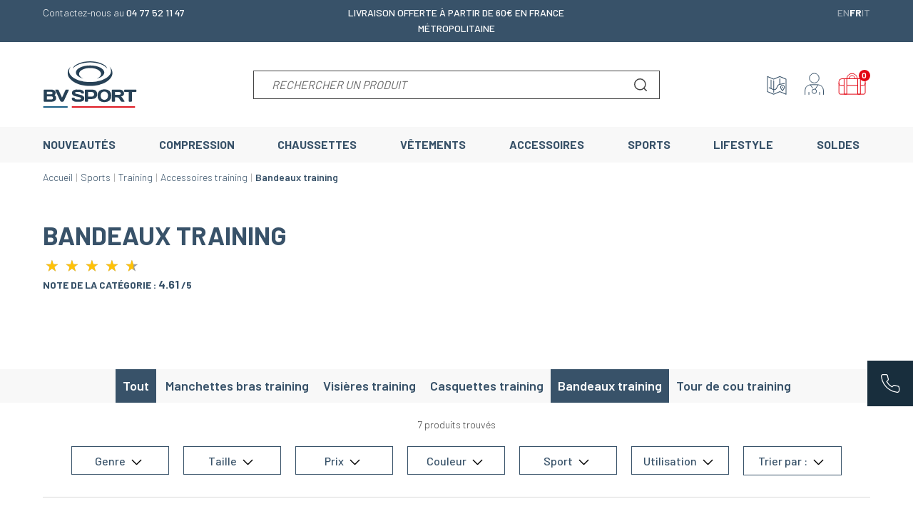

--- FILE ---
content_type: text/html; charset=utf-8
request_url: https://www.bvsport.com/fr/1382-bandeaux-training
body_size: 32117
content:
<!doctype html>
<html lang="fr-FR">

<head>
    
        
        <link rel="preconnect" href="//fonts.gstatic.com/" crossorigin>
    <link rel="preconnect" href="//ajax.googleapis.com" crossorigin>
    <script type="text/javascript">
        WebFontConfig = {
            google: { families: [ 'Barlow:300,400,500,600,700,800,900' ] }
        };
        (function() {
            var wf = document.createElement('script');
            wf.src = 'https://ajax.googleapis.com/ajax/libs/webfont/1/webfont.js';
            wf.type = 'text/javascript';
            wf.async = 'true';
            var s = document.getElementsByTagName('script')[0];
            s.parentNode.insertBefore(wf, s);
        })(); </script>




    <meta charset="utf-8">



    <meta http-equiv="x-ua-compatible" content="ie=edge">



    <title>Bandeaux training</title>
    
    <meta name="description" content="">
    <meta name="keywords" content="">
    <meta name="google-site-verification" content="kwepzlyMwThEIyeiU9EoIug5y5Qi15Qc5iKTkpi14BY" />
        
                    <link rel="canonical" href="https://www.bvsport.com/fr/1382-bandeaux-training">
            
    
                                                                                    <link rel="next" href="">
                        



                <link rel="alternate" href="https://www.bvsport.com/en/1382-training-headbands" hreflang="en-us">
            <link rel="alternate" href="https://www.bvsport.com/fr/1382-bandeaux-training" hreflang="fr-fr">
            <link rel="alternate" href="https://www.bvsport.com/it/1382-fasce-per-l-allenamento" hreflang="it-it">
        <link rel="alternate" href="https://www.bvsport.com/fr/1382-bandeaux-training" hreflang="x-default" />


    <meta name="viewport" content="width=device-width, initial-scale=1">



    <link rel="icon" type="image/vnd.microsoft.icon" href="https://m2.bvsport.com/img/favicon.ico?1665584364">
    <link rel="shortcut icon" type="image/x-icon" href="https://m2.bvsport.com/img/favicon.ico?1665584364">



    





    	

  <script type="text/javascript">
        var ASSearchUrl = "https:\/\/www.bvsport.com\/fr\/module\/pm_advancedsearch4\/advancedsearch4";
        var PAYPLUG_DOMAIN = "https:\/\/secure.payplug.com";
        var addProductCustomisationLink = "https:\/\/www.bvsport.com\/fr\/module\/productdesignerpro\/addproductcustomisation";
        var adtm_activeLink = {"id":1382,"type":"category"};
        var adtm_isToggleMode = false;
        var adtm_menuHamburgerSelector = "#menu-icon, .menu-icon";
        var adtm_stickyOnMobile = false;
        var ap5_cartPackProducts = [];
        var ap5_modalErrorTitle = "Une erreur est survenue";
        var applePayIdCart = null;
        var applePayMerchantSessionAjaxURL = "https:\/\/www.bvsport.com\/fr\/module\/payplug\/dispatcher";
        var applePayPaymentAjaxURL = "https:\/\/www.bvsport.com\/fr\/module\/payplug\/validation";
        var applePayPaymentRequestAjaxURL = "https:\/\/www.bvsport.com\/fr\/module\/payplug\/applepaypaymentrequest";
        var as4_orderBySalesAsc = "Meilleures ventes en dernier";
        var as4_orderBySalesDesc = "Meilleures ventes en premier";
        var axfrontinfosHideDetails = "Masquer les d\u00e9tails";
        var axfrontinfosOrder = "Continuer";
        var axfrontinfosPayment = "Payer";
        var axfrontinfosReadClose = "Fermer";
        var axfrontinfosReadMore = "Lire la suite";
        var axfrontinfosShowDetails = "Afficher les d\u00e9tails";
        var axreviewsoncategorypage = "https:\/\/www.bvsport.com\/fr\/module\/axreviewsoncategorypage\/displayReviews?ajax=1&idCategory=1382";
        var baseDir17 = "\/";
        var emailsub_controller = "https:\/\/www.bvsport.com\/fr\/module\/ps_emailsubscription\/ajax";
        var is_sandbox_mode = false;
        var module_name = "payplug";
        var payplug_ajax_url = "https:\/\/www.bvsport.com\/fr\/module\/payplug\/ajax";
        var payplug_oney = true;
        var payplug_oney_loading_msg = "Chargement";
        var payplug_transaction_error_message = "    <div class=\"payplugMsg_wrapper\">\n                                    <p  class=\"payplugMsg_error\" >La transaction n&#039;a pas pu aboutir, et votre carte n&#039;a pas \u00e9t\u00e9 d\u00e9bit\u00e9e.<\/p>\n                                        <button type=\"button\" class=\"payplugMsg_button\" name=\"card_deleted\">Ok<\/button>\n        \n            <\/div>\n";
        var prestashop = {"cart":{"products":[],"totals":{"total":{"type":"total","label":"Total","amount":0,"value":"0,00\u00a0\u20ac"},"total_including_tax":{"type":"total","label":"Total TTC","amount":0,"value":"0,00\u00a0\u20ac"},"total_excluding_tax":{"type":"total","label":"Total HT :","amount":0,"value":"0,00\u00a0\u20ac"}},"subtotals":{"products":{"type":"products","label":"Sous-total","amount":0,"value":"0,00\u00a0\u20ac"},"discounts":null,"shipping":{"type":"shipping","label":"Livraison","amount":0,"value":""},"tax":null},"products_count":0,"summary_string":"0 articles","vouchers":{"allowed":1,"added":[]},"discounts":[],"minimalPurchase":0,"minimalPurchaseRequired":""},"currency":{"id":1,"name":"Euro","iso_code":"EUR","iso_code_num":"978","sign":"\u20ac"},"customer":{"lastname":null,"firstname":null,"email":null,"birthday":null,"newsletter":null,"newsletter_date_add":null,"optin":null,"website":null,"company":null,"siret":null,"ape":null,"is_logged":false,"gender":{"type":null,"name":null},"addresses":[]},"language":{"name":"Fran\u00e7ais (French)","iso_code":"fr","locale":"fr-FR","language_code":"fr-fr","is_rtl":"0","date_format_lite":"d\/m\/Y","date_format_full":"d\/m\/Y H:i:s","id":2},"page":{"title":"","canonical":"https:\/\/www.bvsport.com\/fr\/1382-bandeaux-training","meta":{"title":"Bandeaux training","description":"","keywords":"","robots":"index"},"page_name":"category","body_classes":{"lang-fr":true,"lang-rtl":false,"country-FR":true,"currency-EUR":true,"layout-full-width":true,"page-category":true,"tax-display-disabled":true,"category-id-1382":true,"category-Bandeaux training":true,"category-id-parent-1337":true,"category-depth-level-5":true},"admin_notifications":[]},"shop":{"name":"BV SPORT","logo":"https:\/\/m2.bvsport.com\/img\/logo-1665584364.jpg","stores_icon":"https:\/\/m2.bvsport.com\/img\/logo_stores.png","favicon":"https:\/\/m2.bvsport.com\/img\/favicon.ico"},"urls":{"base_url":"https:\/\/www.bvsport.com\/","current_url":"https:\/\/www.bvsport.com\/fr\/1382-bandeaux-training","shop_domain_url":"https:\/\/www.bvsport.com","img_ps_url":"https:\/\/m2.bvsport.com\/img\/","img_cat_url":"https:\/\/m1.bvsport.com\/img\/c\/","img_lang_url":"https:\/\/m3.bvsport.com\/img\/l\/","img_prod_url":"https:\/\/m2.bvsport.com\/img\/p\/","img_manu_url":"https:\/\/m3.bvsport.com\/img\/m\/","img_sup_url":"https:\/\/m1.bvsport.com\/img\/su\/","img_ship_url":"https:\/\/m3.bvsport.com\/img\/s\/","img_store_url":"https:\/\/m1.bvsport.com\/img\/st\/","img_col_url":"https:\/\/m3.bvsport.com\/img\/co\/","img_url":"https:\/\/m3.bvsport.com\/themes\/axome\/assets\/img\/","css_url":"https:\/\/m1.bvsport.com\/themes\/axome\/assets\/css\/","js_url":"https:\/\/m3.bvsport.com\/themes\/axome\/assets\/js\/","pic_url":"https:\/\/m2.bvsport.com\/upload\/","pages":{"address":"https:\/\/www.bvsport.com\/fr\/adresse","addresses":"https:\/\/www.bvsport.com\/fr\/adresses","authentication":"https:\/\/www.bvsport.com\/fr\/identification","cart":"https:\/\/www.bvsport.com\/fr\/index.php?controller=cart","category":"https:\/\/www.bvsport.com\/fr\/index.php?controller=category","cms":"https:\/\/www.bvsport.com\/fr\/index.php?controller=cms","contact":"https:\/\/www.bvsport.com\/fr\/contact","discount":"https:\/\/www.bvsport.com\/fr\/bon-de-reduction","guest_tracking":"https:\/\/www.bvsport.com\/fr\/index.php?controller=guest-tracking","history":"https:\/\/www.bvsport.com\/fr\/historique-commande","identity":"https:\/\/www.bvsport.com\/fr\/identite","index":"https:\/\/www.bvsport.com\/fr\/","my_account":"https:\/\/www.bvsport.com\/fr\/mon-compte","order_confirmation":"https:\/\/www.bvsport.com\/fr\/confirmation-commande","order_detail":"https:\/\/www.bvsport.com\/fr\/index.php?controller=order-detail","order_follow":"https:\/\/www.bvsport.com\/fr\/retour-produit","order":"https:\/\/www.bvsport.com\/fr\/commande","order_return":"https:\/\/www.bvsport.com\/fr\/index.php?controller=order-return","order_slip":"https:\/\/www.bvsport.com\/fr\/avoirs","pagenotfound":"https:\/\/www.bvsport.com\/fr\/404","password":"https:\/\/www.bvsport.com\/fr\/index.php?controller=password","pdf_invoice":"https:\/\/www.bvsport.com\/fr\/index.php?controller=pdf-invoice","pdf_order_return":"https:\/\/www.bvsport.com\/fr\/index.php?controller=pdf-order-return","pdf_order_slip":"https:\/\/www.bvsport.com\/fr\/index.php?controller=pdf-order-slip","prices_drop":"https:\/\/www.bvsport.com\/fr\/index.php?controller=prices-drop","product":"https:\/\/www.bvsport.com\/fr\/index.php?controller=product","search":"https:\/\/www.bvsport.com\/fr\/recherche","sitemap":"https:\/\/www.bvsport.com\/fr\/plan-du-site","stores":"https:\/\/www.bvsport.com\/fr\/nos-magasins","supplier":"https:\/\/www.bvsport.com\/fr\/index.php?controller=supplier","register":"https:\/\/www.bvsport.com\/fr\/identification?create_account=1","order_login":"https:\/\/www.bvsport.com\/fr\/commande?login=1"},"alternative_langs":{"en-us":"https:\/\/www.bvsport.com\/en\/1382-training-headbands","fr-fr":"https:\/\/www.bvsport.com\/fr\/1382-bandeaux-training","it-it":"https:\/\/www.bvsport.com\/it\/1382-fasce-per-l-allenamento"},"theme_assets":"\/themes\/axome\/assets\/","actions":{"logout":"https:\/\/www.bvsport.com\/fr\/?mylogout="},"no_picture_image":{"bySize":{"productsgroup":{"url":"https:\/\/m3.bvsport.com\/img\/p\/fr-default-productsgroup.jpg","width":40,"height":40},"cart_default":{"url":"https:\/\/m3.bvsport.com\/img\/p\/fr-default-cart_default.jpg","width":88,"height":88},"small_default":{"url":"https:\/\/m2.bvsport.com\/img\/p\/fr-default-small_default.jpg","width":125,"height":125},"home_default":{"url":"https:\/\/m2.bvsport.com\/img\/p\/fr-default-home_default.jpg","width":260,"height":260},"medium_default":{"url":"https:\/\/m1.bvsport.com\/img\/p\/fr-default-medium_default.jpg","width":420,"height":420},"large_default":{"url":"https:\/\/m3.bvsport.com\/img\/p\/fr-default-large_default.jpg","width":458,"height":458},"thickbox_default":{"url":"https:\/\/m3.bvsport.com\/img\/p\/fr-default-thickbox_default.jpg","width":800,"height":800},"product_cover_x2":{"url":"https:\/\/m1.bvsport.com\/img\/p\/fr-default-product_cover_x2.jpg","width":1140,"height":1140}},"small":{"url":"https:\/\/m3.bvsport.com\/img\/p\/fr-default-productsgroup.jpg","width":40,"height":40},"medium":{"url":"https:\/\/m1.bvsport.com\/img\/p\/fr-default-medium_default.jpg","width":420,"height":420},"large":{"url":"https:\/\/m1.bvsport.com\/img\/p\/fr-default-product_cover_x2.jpg","width":1140,"height":1140},"legend":""}},"configuration":{"display_taxes_label":false,"display_prices_tax_incl":true,"is_catalog":false,"show_prices":true,"opt_in":{"partner":true},"quantity_discount":{"type":"discount","label":"Remise sur prix unitaire"},"voucher_enabled":1,"return_enabled":1},"field_required":[],"breadcrumb":{"links":[{"title":"Accueil","url":"https:\/\/www.bvsport.com\/fr\/"},{"title":"Sports","url":"https:\/\/www.bvsport.com\/fr\/1288-sports"},{"title":"Training","url":"https:\/\/www.bvsport.com\/fr\/1293-training"},{"title":"Accessoires training","url":"https:\/\/www.bvsport.com\/fr\/1337-accessoires-training"},{"title":"Bandeaux training","url":"https:\/\/www.bvsport.com\/fr\/1382-bandeaux-training"}],"count":5},"link":{"protocol_link":"https:\/\/","protocol_content":"https:\/\/"},"time":1769015443,"static_token":"3bdc2dc75641c8eb4959a3ec0c27c9bb","token":"3286a2e4ddeef1aa91c13f2e9c41994d","debug":false,"av_note_netreviews":"4.74","av_nb_netreviews":"399","modules":{"axproductsgroups":[],"axacf":{"context":[],"global":{"image_header_blog":"https:\/\/m2.bvsport.com\/modules\/axacf\/file\/6-1--.png","image_header_blog_mobile":"https:\/\/m3.bvsport.com\/modules\/axacf\/file\/7-1--.png","image_fond_quisommesnous":"","image_histoire":"","image_fond_header_faq":"https:\/\/m1.bvsport.com\/modules\/axacf\/file\/11-1--.png","description_faq":"<p>Vous avez un question ? D\u00e9couvrez notre FAQ qui vous permettra de r\u00e9pondre \u00e0 toutes vos interrogations concernant nos produits, votre commande, votre paiement, votre livraison.<\/p>","id_categorie_biere":"1188","image_fond_header_faq_mobile":"https:\/\/m2.bvsport.com\/modules\/axacf\/file\/14-1--.jpg","contact_header_img":"https:\/\/m1.bvsport.com\/modules\/axacf\/file\/15-1--.png","notfound_img":"","size_modal":"1120 9999","storelocator_link_product":"\/fr\/magasins","home_categories_link":"\/fr\/1288-sports","pack_coffret":"\/fr\/pack-chaussettes","bg_giftcard":"","hide_size_guide":["30","213","1463","1462","1461","1460","1434","1433","1432","1430","1429"],"id_infos_produit":"35","id_color":"7","id_cat_cms_landing":"8"}},"axshipup":null,"axcoffret":{"chose_size":"Choisir une taille"}}};
        var psemailsubscription_subscription = "https:\/\/www.bvsport.com\/fr\/module\/ps_emailsubscription\/subscription";
        var pversion = "1.7";
      </script>
		<link rel="stylesheet" href="https://m2.bvsport.com/themes/axome/assets/cache/theme-0ede343548.css" media="all">
	
	


        <link rel="preload" href="/modules/creativeelements/views/lib/ceicons/fonts/ceicons.woff2?fj664s"
            as="font" type="font/woff2" crossorigin>
        <!--CE-JS-->


    
<meta class="netreviewsWidget" id="netreviewsWidgetNum21247" data-jsurl="//cl.avis-verifies.com/fr/cache/b/4/e/b4ec00e5-af51-fcf4-81c9-bdcef8fcbce1/widget4/widget08-right-21247_script.js"/><script src="//cl.avis-verifies.com/fr/widget4/widget08_FB3.min.js"></script>	<script type="text/javascript" src="/modules/facebookpsconnect/views/js/jquery-1.11.0.min.js"></script>
	<script type="text/javascript" src="/modules/facebookpsconnect/views/js/module.js"></script>

<script type="text/javascript">
	// instantiate object
	var fbpsc = fbpsc || new FpcModule('fbpsc');
	// get errors translation
		fbpsc.msgs = {"id":"Vous n'avez pas rempli l'ID de l'application","secret":"Vous n'avez pas rempli le code secret de l'application","htmlElement":"Vous n'avez pas rempli l'\u00e9l\u00e9ment HTML","positionName":"Vous n'avez pas rempli le champ nom","padding":"Vous n'avez pas rempli le padding ou ce n'est pas un nombre entier","margin":"Vous n'avez pas rempli la marge ou ce n'est pas un nombre entier","callback":"Vous n'avez pas rempli l'URL de redirection de l'application","scope":"Vous n'avez pas rempli les permissions de scope de l'app","developerKey":"Vous n'avez pas rempli la cl\u00e9 du d\u00e9veloppeur","socialEmail":"Vous n'avez pas renseign\u00e9 votre e-mail","delete":"Supprimer","prefixCode":"Vous devez indiquer le pr\u00e9fixe du code","voucherAmount":"Vous devez indiquer le montant du bon d'achat","voucherPercent":"Vous devez indiquer le pourcentage de r\u00e9duction du bon d'achat","apiType":"Vous devez s\u00e9lectionner une m\u00e9thode de connexion","defaultText":"Vous devez remplir le texte par d\u00e9faut"};
	
	
	// set URL of admin img
	fbpsc.sImgUrl = '/modules/facebookpsconnect/views/img/';

	// set URL of admin img
	fbpsc.sAdminImgUrl = '/img/admin/';

	// set URL of module's web service
		fbpsc.sWebService = '/modules/facebookpsconnect/ws-facebookpsconnect.php';
	fbpsc.sShortCodeUrl = 'https://www.bvsport.com/fr/module/facebookpsconnect/shortcode';
	

</script>
<!-- kwanko - header 01111111 - MS4yLjIgLSAxLjcuOC41IC0gNy40LjMz --><script type="text/javascript" src="https://zry.bvsport.com/js/na/na/u/5bbf54b986.js"></script><script type="text/javascript">
    
    var _spmq = {"url":"\/\/www.bvsport.com\/fr\/1382-bandeaux-training","user":null,"id_product":"","id_category":"1382","id_manufacturer":"","spm_ident":"KqgJRVyG","id_cart":null};
    var _spm_id_combination = function() {
        return (typeof(document.getElementById('idCombination')) != 'undefined' && document.getElementById('idCombination') != null ?
            document.getElementById('idCombination').value : ''
        );
    };
    (function() {
        var spm = document.createElement('script');
        spm.type = 'text/javascript';
        spm.async = true;
        spm.src = 'https://app-spm.com/app.js?url=%2F%2Fwww.bvsport.com%2Ffr%2F1382-bandeaux-training&id_product=&id_category=1382&id_manufacturer=&spm_ident=KqgJRVyG&id_combination='+_spm_id_combination();
        var s_spm = document.getElementsByTagName('script')[0];
        s_spm.parentNode.insertBefore(spm, s_spm);
    })();
    
</script>
<!-- START OF DOOFINDER SCRIPT -->
  <script>
    const dfLayerOptions = {
      installationId: "5cfa8c94-5dbf-4136-a88a-64e1a858b2e9",
      zone: "eu1",
      language: "fr",
      currency: "EUR"
    };
    (function (l, a, y, e, r, s) {
      r = l.createElement(a); r.onload = e; r.async = 1; r.src = y;
      s = l.getElementsByTagName(a)[0]; s.parentNode.insertBefore(r, s);
    })(document, 'script', 'https://cdn.doofinder.com/livelayer/1/js/loader.min.js', function () {
      doofinderLoader.load(dfLayerOptions);
    });

    document.addEventListener('doofinder.cart.add', function(event) {

      const checkIfCartItemHasVariation = (cartObject) => {
        return (cartObject.item_id === cartObject.grouping_id) ? false : true;
      }

      /**
      * Returns only ID from string
      */
      const sanitizeVariationID = (variationID) => {
        return variationID.replace(/\D/g, "")
      }

      doofinderManageCart({
        cartURL          : "https://www.bvsport.com/fr/index.php?controller=cart",  //required for prestashop 1.7, in previous versions it will be empty.
        cartToken        : "3bdc2dc75641c8eb4959a3ec0c27c9bb",
        productID        : checkIfCartItemHasVariation(event.detail) ? event.detail.grouping_id : event.detail.item_id,
        customizationID  : checkIfCartItemHasVariation(event.detail) ? sanitizeVariationID(event.detail.item_id) : 0,   // If there are no combinations, the value will be 0
        cuantity         : event.detail.amount,
      });
    });
  </script>
<!-- END OF DOOFINDER SCRIPT -->
<script type="text/javascript">
	var asap_display = 0;
	
		var adod_text_single_date = "Livraison estimée avec ce transporteur le";
		var adod_text_dates = "Livraison estimée avec ce transporteur entre le";
		var adod_text_and = "et le";
	
</script>
    <script type="text/javascript">
        //<![CDATA[
        var baseDir = 'https://www.bvsport.com/';
        //]]>
    </script>

<meta name="nosto-version" content="3.9.4">
<meta name="nosto-language" content="fr">
<!--suppress ES6ConvertVarToLetConst -->
<script type="text/javascript">
(function () {
    var name = "nostojs";
    window[name] = window[name] || function (cb) {
        (window[name].q = window[name].q || []).push(cb);
    };
})();
</script>
    <script type="text/javascript" src="//connect.nosto.com/include/prestashop-8803a0e1" async></script>
<!--suppress JSUnresolvedFunction, ES6ConvertVarToLetConst -->
<script type="text/javascript">
    var nostoRecosLoaded = false;
    // noinspection JSUnresolvedFunction
    nostojs(function (api) {
        api.listen('postrender', function () {
            nostoRecosLoaded = true;
        });
        var maxTriesForJquery = 60;
        var waitForJQuery = function () {
            if (window.jQuery) {
                var placeSlots = function () {
                    var $center_column = jQuery('#center_column, #content-wrapper');
                    var $hidden_elements = jQuery('.hidden_nosto_element');
                    var slotsMoved = false;
                    if ($center_column.length && $hidden_elements.length) {
                        $hidden_elements.each(function () {
                            var $slot = jQuery(this), nostoId = $slot.data('nosto-id');
                            if (nostoId && !jQuery('#' + nostoId).length) {
                                $slot.attr('id', nostoId);
                                $slot.attr('class', 'nosto_element');
                                if ($slot.attr('nosto_insert_position') === 'prepend') {
                                    $slot.prependTo($center_column);
                                } else {
                                    $slot.appendTo($center_column);
                                }
                                slotsMoved = true;
                            }
                        });
                        if (slotsMoved && nostoRecosLoaded) {
                            api.loadRecommendations();
                        }
                    }
                };
                jQuery(document).ready(placeSlots);
            } else if (maxTriesForJquery > 0) {
                //jQuery is loaded to the page after nosto scripts on prestashop 1.7
                //wait for it
                maxTriesForJquery--;
                setTimeout(waitForJQuery, 500);
            }
        };
        waitForJQuery();
    });
</script>
<!--suppress JSUnusedLocalSymbols, JSUnresolvedVariable, JSUnresolvedFunction, ES6ConvertVarToLetConst -->
<script type="text/javascript">
    
    if (typeof Nosto === "undefined") {
        var Nosto = {};
    }
    
    Nosto.addProductToCart = function (productId, element, quantity) {
        quantity = quantity || 1;
        var productData = {
            "productId": productId
        };
        Nosto.addSkuToCart(productData, element, quantity);
    };

    //Product object must have fields productId and skuId productId: 123, skuId: 321
    Nosto.addSkuToCart = function (product, element, quantity) {
        quantity = quantity || 1;
        if (typeof nostojs !== 'undefined' && typeof element === 'object') {
            var slotId = Nosto.resolveContextSlotId(element);
            if (slotId) {
                nostojs(function (api) {
                    api.recommendedProductAddedToCart(product.productId, slotId);
                });
            }
        }

        //ajaxCart is prestashop object
        if (window.ajaxCart && ajaxCart.add && $('.cart_block').length) {
            try {
                ajaxCart.add(product.productId, product.skuId, true, null, quantity, null);

                return;//done with ajax way
            } catch (e) {
                console.log(e);
            }
        }

        //if ajax way failed, submit a form to add it to cart
        var hiddenFields = {
            "qty": quantity,
            "controller": "cart",
            "id_product": product.productId,
            "ipa": product.skuId,
            "add": 1,
            "token": "3bdc2dc75641c8eb4959a3ec0c27c9bb"
        };
        Nosto.postAddToCartForm(hiddenFields, "https://www.bvsport.com/fr/index.php?controller=cart");
    };

    Nosto.postAddToCartForm = function (data, url) {

        var form = document.createElement("form");
        form.setAttribute("method", "post");
        form.setAttribute("action", url);

        for (var key in data) {
            if (data.hasOwnProperty(key)) {
                var hiddenField = document.createElement("input");
                hiddenField.setAttribute("type", "hidden");
                hiddenField.setAttribute("name", key);
                hiddenField.setAttribute("value", data[key]);
                form.appendChild(hiddenField);
            }
        }

        document.body.appendChild(form);
        form.submit();
    };

    Nosto.resolveContextSlotId = function (element) {
        if (!element) {
            return false;
        }
        var m = 20;
        var n = 0;
        var e = element;
        while (typeof e.parentElement !== "undefined" && e.parentElement) {
            ++n;
            e = e.parentElement;
            if (e.getAttribute('class') === 'nosto_element' && e.getAttribute('id')) {
                return e.getAttribute('id');
            }
            if (n >= m) {
                return false;
            }
        }
        return false;
    }

</script>
<!--suppress ALL -->

<script type="text/javascript">
    nostojs(function () {
        window.Nosto = window.Nosto || {
          //
        };
        Nosto.reloadCartTagging = function () {
            if (window.jQuery) {
                jQuery.ajax({
                    url: decodeURIComponent("https%3A%2F%2Fwww.bvsport.com%2Ffr%2Fmodule%2Fnostotagging%2FreloadCart")
                }).done(function (data) {
                    // noinspection JSJQueryEfficiency
                    if (jQuery('.nosto_cart').length > 0) {
                        jQuery('.nosto_cart').replaceWith(data);
                    } else {
                        jQuery('body').append(data);
                    }

                    //resend cart tagging and reload recommendations
                    if (typeof nostojs === 'function') {
                        nostojs(function (api) {
                            api.resendCartTagging();
                            api.loadRecommendations();
                        });
                    }
                });
            }
        };

        var maxTry = 60;
        var waitForJQuery = function () {
            if (window.jQuery) {
                //On prestashop 1.7+, use prestashop built-in js object
                if (window.prestashop && prestashop._events && prestashop._events.updateCart) {
                    prestashop.on(
                        'updateCart',
                        function () {
                            Nosto.reloadCartTagging();
                        }
                    );
                } else {
                    jQuery(document).ajaxComplete(function (event, xhr, settings) {
                        if (!settings || settings.crossDomain) {
                            return;
                        }
                        //check controller
                        if ((!settings.data || settings.data.indexOf('controller=cart') < 0)
                            && (settings.url.indexOf('controller=cart') < 0)) {
                            return;
                        }

                        //reload cart tagging
                        Nosto.reloadCartTagging();
                    });
                }
            } else if (maxTry > 0) {
                //jQuery is loaded to the page after nosto scripts on prestashop 1.7
                //wait for it
                maxTry--;
                setTimeout(waitForJQuery, 500);
            }
        };
        waitForJQuery();
    });

</script>


    <meta id="js-rcpgtm-tracking-config" data-tracking-data="%7B%22bing%22%3A%7B%22tracking_id%22%3A%22%22%2C%22feed_prefix%22%3A%22%22%2C%22feed_variant%22%3A%22%22%7D%2C%22context%22%3A%7B%22browser%22%3A%7B%22device_type%22%3A1%7D%2C%22localization%22%3A%7B%22id_country%22%3A8%2C%22country_code%22%3A%22FR%22%2C%22id_currency%22%3A1%2C%22currency_code%22%3A%22EUR%22%2C%22id_lang%22%3A2%2C%22lang_code%22%3A%22fr%22%7D%2C%22page%22%3A%7B%22controller_name%22%3A%22category%22%2C%22products_per_page%22%3A36%2C%22category%22%3A%7B%22id_category%22%3A1382%2C%22name%22%3A%22Bandeaux%20training%22%2C%22path%22%3A%5B%22Root%22%2C%22Accueil%22%2C%22Sports%22%2C%22Training%22%2C%22Accessoires%20training%22%2C%22Bandeaux%20training%22%5D%7D%2C%22search_term%22%3A%22%22%7D%2C%22shop%22%3A%7B%22id_shop%22%3A1%2C%22shop_name%22%3A%22BV%20Sport%22%2C%22base_dir%22%3A%22https%3A%2F%2Fwww.bvsport.com%2F%22%7D%2C%22tracking_module%22%3A%7B%22module_name%22%3A%22rcpgtagmanager%22%2C%22checkout_module%22%3A%7B%22module%22%3A%22default%22%2C%22controller%22%3A%22order%22%7D%2C%22service_version%22%3A%2217%22%2C%22token%22%3A%22b80f0ec3b89b8c31737c0bdcd8a44092%22%7D%2C%22user%22%3A%5B%5D%7D%2C%22criteo%22%3A%7B%22tracking_id%22%3A%22%22%2C%22feed_prefix%22%3A%22%22%2C%22feed_variant%22%3A%22%22%7D%2C%22facebook%22%3A%7B%22tracking_id%22%3A%22106658083532124%22%2C%22feed_prefix%22%3A%22%22%2C%22feed_variant%22%3A%22%22%7D%2C%22ga4%22%3A%7B%22tracking_id%22%3A%22G-DSVDHJS296%22%2C%22is_data_import%22%3Afalse%7D%2C%22gads%22%3A%7B%22tracking_id%22%3A%22866306707%22%2C%22merchant_id%22%3A%22114495920%22%2C%22conversion_labels%22%3A%7B%22create_account%22%3A%22%22%2C%22product_view%22%3A%22%22%2C%22add_to_cart%22%3A%22%22%2C%22begin_checkout%22%3A%22%22%2C%22purchase%22%3A%22gLPWCPXcxmwQk5WLnQM%22%7D%7D%2C%22gfeeds%22%3A%7B%22retail%22%3A%7B%22is_enabled%22%3Afalse%2C%22prefix%22%3A%22%22%2C%22variant%22%3A%22%22%7D%2C%22custom%22%3A%7B%22is_enabled%22%3Afalse%2C%22is_id2%22%3Afalse%2C%22prefix%22%3A%22%22%2C%22variant%22%3A%22%22%7D%7D%2C%22gtm%22%3A%7B%22tracking_id%22%3A%22GTM-TJLRTGQ%22%2C%22is_disable_tracking%22%3Afalse%7D%2C%22gua%22%3A%7B%22tracking_id%22%3A%22UA-30641668-1%22%2C%22site_speed_sample_rate%22%3A1%2C%22is_data_import%22%3Afalse%2C%22is_anonymize_ip%22%3Afalse%2C%22is_user_id%22%3Afalse%2C%22is_link_attribution%22%3Afalse%2C%22cross_domain_list%22%3A%5B%22%22%5D%2C%22dimensions%22%3A%7B%22ecomm_prodid%22%3A1%2C%22ecomm_pagetype%22%3A2%2C%22ecomm_totalvalue%22%3A3%2C%22dynx_itemid%22%3A4%2C%22dynx_itemid2%22%3A5%2C%22dynx_pagetype%22%3A6%2C%22dynx_totalvalue%22%3A7%7D%7D%2C%22optimize%22%3A%7B%22tracking_id%22%3A%22%22%2C%22is_async%22%3Afalse%2C%22hiding_class_name%22%3A%22optimize-loading%22%2C%22hiding_timeout%22%3A3000%7D%2C%22pinterest%22%3A%7B%22tracking_id%22%3A%22%22%2C%22feed_prefix%22%3A%22%22%2C%22feed_variant%22%3A%22%22%7D%2C%22tiktok%22%3A%7B%22tracking_id%22%3A%22%22%2C%22feed_prefix%22%3A%22%22%2C%22feed_variant%22%3A%22%22%7D%2C%22twitter%22%3A%7B%22tracking_id%22%3A%22%22%2C%22events%22%3A%7B%22add_to_cart_id%22%3A%22%22%2C%22payment_info_id%22%3A%22%22%2C%22checkout_initiated_id%22%3A%22%22%2C%22product_view_id%22%3A%22%22%2C%22lead_id%22%3A%22%22%2C%22purchase_id%22%3A%22%22%2C%22search_id%22%3A%22%22%7D%2C%22feed_prefix%22%3A%22%22%2C%22feed_variant%22%3A%22%22%7D%7D">
    <script type="text/javascript" data-keepinline="true" data-cfasync="false" src="/modules/rcpgtagmanager/views/js/hook/trackingClient.bundle.js"></script>


    
                

                
    <script>
        window.axeptioSettings = {
            clientId: "5ed0c5bbfa0c33050563ce05",
            cookiesVersion: "bvsport-base_consent_mode_v2",
        };

        (function(d, s) {
            var t = d.getElementsByTagName(s)[0], e = d.createElement(s);
            e.async = true; e.src = "//static.axept.io/sdk.js";
            t.parentNode.insertBefore(e, t);
        })(document, "script");
    </script>
    


    
</head>

<body id="category"
      class="lang-fr country-fr currency-eur layout-full-width page-category tax-display-disabled category-id-1382 category-bandeaux-training category-id-parent-1337 category-depth-level-5 elementor-page elementor-page-1382040201">


    


<div id="page">
            <header id="header">
            
                	
    



    <div id="header-nav">
        <div class="container">
            <div class="row">
                <div class="col-md-4 header-info-left">
                    <p>Contactez-nous au <strong>04 77 52 11 47</strong></p>
                </div>
                <div class="col-md-4 text-center header-info-center">
                    <p><strong>LIVRAISON OFFERTE </strong><b>À PARTIR DE 60€ EN FRANCE MÉTROPOLITAINE</b><span style="background-color:#ffffff;color:#040c28;font-family:'Google Sans', Arial, sans-serif;font-size:16px;"></span></p>
                </div>
                <div class="col-md-4 text-right header-lang">
                    <div class="languages-toggle">
			<a class=""
		   href="https://www.bvsport.com/en/"
		   aria-label="Changer pour English"
		   		   title="Changer pour English">
		   en
		   <span class="sr-only">English</span>
		</a>
			<a class="active"
		   href="https://www.bvsport.com/fr/"
		   aria-label="Changer pour Français"
		   aria-current="true"		   title="Changer pour Français">
		   fr
		   <span class="sr-only">Français</span>
		</a>
			<a class=""
		   href="https://www.bvsport.com/it/"
		   aria-label="Changer pour Italiano"
		   		   title="Changer pour Italiano">
		   it
		   <span class="sr-only">Italiano</span>
		</a>
	</div>

                </div>
            </div>
        </div>
    </div>


<div id="header-sticky">
    <div id="header-sticky-wrap">
        
            <div id="header-top">
                <div class="container">
                    <div class="row">
                        <div class="header-logo col-md-2">
                            
                                <a class="logo" href="https://www.bvsport.com/" title="BV SPORT">
                                    <svg xmlns="http://www.w3.org/2000/svg" viewBox="0 0 73 36" class="axsvgicon axsvgicon-logo" aria-hidden="true"> <g> <path d="M41.61,13.54c2.15-.84,3.55-2.2,3.55-3.74,0-2.54-3.81-4.61-8.52-4.61S28.11,7.26,28.11,9.8c0,1.54,1.41,2.9,3.56,3.74-3.57-.9-6-2.74-6-4.86,0-3,4.92-5.45,11-5.45s11,2.44,11,5.45c0,2.12-2.45,4-6,4.86" fill="#274156"/> <path d="M36.64,19.13c-9.57,0-17.34-4.46-17.34-10a7,7,0,0,1,2.26-4.92,5.34,5.34,0,0,0-1.2,3.24c0,4.77,7.29,8.63,16.28,8.63s16.28-3.86,16.28-8.63a5.34,5.34,0,0,0-1.2-3.24A7,7,0,0,1,54,9.15c0,5.52-7.76,10-17.34,10" fill="#274156"/> <path d="M50,5.61C47.86,2.78,42.69.78,36.64.78s-11.22,2-13.37,4.83C24.33,2.43,29.91,0,36.64,0S49,2.43,50,5.61" fill="#274156"/> <path d="M.63,22.59A.63.63,0,0,1,1.26,22H6.61a5.05,5.05,0,0,1,1.64.24,2.79,2.79,0,0,1,1.26.87A2.36,2.36,0,0,1,10,24.63a2.16,2.16,0,0,1-.89,1.73,2.31,2.31,0,0,1,1.27,2.2,2.49,2.49,0,0,1-1,2.1,4,4,0,0,1-2.47.74H1.26a.55.55,0,0,1-.44-.18.59.59,0,0,1-.19-.43Zm2.49,3H6.64a.91.91,0,0,0,.66-.25.84.84,0,0,0,.25-.67.86.86,0,0,0-.78-.93H3.12Zm0,4H6.88a1,1,0,0,0,.78-.31,1.4,1.4,0,0,0,0-1.65,1,1,0,0,0-.78-.31H3.12Z" fill="#274156"/> <path d="M9.67,22.52a.28.28,0,0,1,0-.15.32.32,0,0,1,.09-.23.49.49,0,0,1,.37-.18h1.44a.88.88,0,0,1,.79.63l2.54,5.67,2.55-5.67a.89.89,0,0,1,.78-.63h1.45a.49.49,0,0,1,.37.18.32.32,0,0,1,.09.23.4.4,0,0,1,0,.15l-3.79,8.21a1,1,0,0,1-.94.67h-.95a1,1,0,0,1-.94-.67Z" fill="#274156"/> <path d="M22.46,29a.67.67,0,0,1,.23-.56.83.83,0,0,1,.45-.17h.78a1,1,0,0,1,.89.62,1.38,1.38,0,0,0,1.4.67l2.31.05c.77,0,1.16-.25,1.16-.76a.68.68,0,0,0-.39-.56,3.5,3.5,0,0,0-1-.4l-1.4-.34-1.54-.37a6.93,6.93,0,0,1-1.39-.48,2.72,2.72,0,0,1-1-.81,2,2,0,0,1-.38-1.22,2.4,2.4,0,0,1,.94-2,5.5,5.5,0,0,1,3.24-.71l1.67,0a4.44,4.44,0,0,1,2.43.7,2,2,0,0,1,1.08,1.73.62.62,0,0,1-.23.56.66.66,0,0,1-.44.17h-.78a1,1,0,0,1-.89-.62,1.39,1.39,0,0,0-1.4-.67l-2,0c-.78,0-1.16.25-1.16.75,0,.28.25.49.75.62l1.78.47,2.08.54a4.39,4.39,0,0,1,1.79.93,2.09,2.09,0,0,1,.73,1.62,2.4,2.4,0,0,1-.95,2,5.55,5.55,0,0,1-3.23.71l-2,0a4.46,4.46,0,0,1-2.44-.69A2,2,0,0,1,22.46,29" fill="#274156"/> <path d="M32.58,30.79v-8.2a.62.62,0,0,1,.18-.44.55.55,0,0,1,.43-.18h5q4,0,4,3.66t-4,3.67H35.06v1.49a.61.61,0,0,1-.61.61H33.2a.58.58,0,0,1-.44-.18.55.55,0,0,1-.18-.43m2.48-3.35h2.4a3.07,3.07,0,0,0,1.68-.37,2.09,2.09,0,0,0,0-2.87,3.07,3.07,0,0,0-1.68-.37h-2.4Z" fill="#274156"/> <path d="M43.82,30.43a4.72,4.72,0,0,1-1.35-3.74A4.7,4.7,0,0,1,43.82,23a5.83,5.83,0,0,1,4-1.18A5.81,5.81,0,0,1,51.72,23a4.7,4.7,0,0,1,1.35,3.74,4.72,4.72,0,0,1-1.35,3.74,5.81,5.81,0,0,1-3.95,1.18,5.88,5.88,0,0,1-4-1.18m1.8-6.09a4.47,4.47,0,0,0,0,4.7,3.33,3.33,0,0,0,4.3,0,4.47,4.47,0,0,0,0-4.7,3.3,3.3,0,0,0-4.3,0" fill="#274156"/> <path d="M53.49,30.79v-8.2a.62.62,0,0,1,.18-.44A.55.55,0,0,1,54.1,22h5.43a3.75,3.75,0,0,1,2.48.8A2.73,2.73,0,0,1,63,25c0,1.28-.83,2.08-2.48,2.4a2.12,2.12,0,0,1,.73.5,8.52,8.52,0,0,1,.77,1l1.2,1.9a.81.81,0,0,1,.11.33.36.36,0,0,1,0,.11.32.32,0,0,1-.33.18H61.37a1.12,1.12,0,0,1-.55-.18,1.35,1.35,0,0,1-.45-.44L59.25,29A2,2,0,0,0,57.58,28H56v2.83a.6.6,0,0,1-.61.61H54.12a.55.55,0,0,1-.44-.18.59.59,0,0,1-.19-.43M56,26.09h2.81A2.47,2.47,0,0,0,60,25.82a1,1,0,0,0,.41-1.32,1,1,0,0,0-.41-.4,2.47,2.47,0,0,0-1.19-.27H56Z" fill="#274156"/> <path d="M63.05,23.21v-.62a.6.6,0,0,1,.59-.62H72a.61.61,0,0,1,.63.59v.65a.63.63,0,0,1-.18.45.62.62,0,0,1-.45.17H69.09v7a.58.58,0,0,1-.18.43.62.62,0,0,1-.44.18H67.23a.59.59,0,0,1-.44-.18.55.55,0,0,1-.18-.43v-7H63.67a.63.63,0,0,1-.45-.18.59.59,0,0,1-.18-.44" fill="#274156"/> <rect x="0.35" y="34.98" width="18.95" height="1.02" fill="#004d78"/> <rect x="19.3" y="34.98" width="3.2" height="1.02" fill="#fff"/> <rect x="22.5" y="34.98" width="49" height="1.02" fill="#db020c"/> </g></svg>
                                </a>
                            
                        </div>
                        <div class="header-search col-md-6 offset-md-1">
                            <div id="search_widget" data-search-controller-url="//www.bvsport.com/fr/recherche">
	<form method="get" action="//www.bvsport.com/fr/recherche">
		<input type="hidden" name="controller" value="search">
		<div class="input-group">
			<input id="search_query_top" class="form-control" type="text" name="s" value="" placeholder="Rechercher un produit">
			<div class="input-group-append">
				<button type="submit" aria-label="Rechercher">
					<svg xmlns="http://www.w3.org/2000/svg" viewBox="0 0 40 40" class="axsvgicon axsvgicon-interface-search" aria-hidden="true"> <g> <circle cx="19.1" cy="19.1" r="10.1" fill="none" stroke="#000" stroke-linecap="round" stroke-linejoin="round" stroke-width="2"/> <line x1="26.24" y1="26.24" x2="31" y2="31" fill="none" stroke="#000" stroke-linecap="round" stroke-linejoin="round" stroke-width="2"/> </g></svg>
					<span class="sr-only">Lancer la recherche</span>
				</button>
			</div>
		</div>
	</form>
</div>

                        </div>
                        
                            <div class="header-right col-md-3">
                                <div class="store-locator">
                                    <a href="https://www.bvsport.com/fr/magasins" aria-label="Trouver un magasin">
                                        <svg xmlns="http://www.w3.org/2000/svg" viewBox="0 0 50 50" class="axsvgicon axsvgicon-interface-map" aria-hidden="true"> <g> <path d="M38.17,16.56l-8.66-3.69a.54.54,0,0,0-.43,0l-8.41,3.59-8.45-3.6a.54.54,0,0,0-.75.5V34.54a.55.55,0,0,0,.33.5l8.65,3.69a.54.54,0,0,0,.43,0l8.42-3.59,8.45,3.6a.54.54,0,0,0,.75-.5V17.05a.52.52,0,0,0-.33-.5m-.75,20.87-7.91-3.36a.54.54,0,0,0-.43,0l-8.41,3.58-8.12-3.46v-20l7.9,3.36a.54.54,0,0,0,.43,0L29.3,14l8.12,3.46Z" fill="#385269"/> <path d="M36.33,23a.53.53,0,0,1-.42.63h0l-5.3,1-1.37.27h0a4.39,4.39,0,0,0-.87.27,2.81,2.81,0,0,0-.79.53,8.59,8.59,0,0,0-1.84,3.16,6.2,6.2,0,0,1-1.82,2.69,3.54,3.54,0,0,1-2.08.7h-.61v3.25a.55.55,0,0,1-1.09,0V32.11a7.4,7.4,0,0,1-.91-.29l-.2-.09h0l-5-2.16a.54.54,0,1,1,.42-1h0l1.95.83V18.23a.54.54,0,0,1,1.08,0V29.87l2,.86.2.09.5.17V19.31a.55.55,0,0,1,.52-.57.54.54,0,0,1,.56.52,0,0,0,0,1,0,0V31.19h.57a2.41,2.41,0,0,0,1.48-.48,5,5,0,0,0,1.46-2.24,12.46,12.46,0,0,1,1.58-3,4.3,4.3,0,0,1,1.63-1.3,5.28,5.28,0,0,1,.85-.28V16.6a.54.54,0,0,1,.52-.56.55.55,0,0,1,.57.52V23.7l.54-.1,5.3-1a.53.53,0,0,1,.63.42h0" fill="#385269"/> <path d="M34.48,25.53a3.65,3.65,0,0,0-1.38-.27,3.33,3.33,0,0,0-2.29.88,3,3,0,0,0-1,2.19v.12a2.9,2.9,0,0,0,.14.78,13.87,13.87,0,0,0,1.55,2.89c.55.82,1,1.46,1.12,1.56h0l.08.08.09.05h0l.06,0,.06,0h.23l.09,0a.37.37,0,0,0,.14-.07l.08-.09,0-.05c.15-.19.75-1,1.35-1.93a15.49,15.49,0,0,0,1-1.68,5.77,5.77,0,0,0,.34-.81,2.9,2.9,0,0,0,.14-.78v-.16a3,3,0,0,0-1.86-2.76m.78,2.92a1.71,1.71,0,0,1-.09.45,12.33,12.33,0,0,1-1.43,2.62c-.23.35-.46.68-.64.93-.31-.42-.75-1.05-1.15-1.7a13.49,13.49,0,0,1-.73-1.35,2.91,2.91,0,0,1-.29-.95v-.12a1.94,1.94,0,0,1,.62-1.4,2.28,2.28,0,0,1,1.55-.6,2.51,2.51,0,0,1,1,.2,1.9,1.9,0,0,1,1.19,1.76Z" fill="#385269"/> <path d="M33.1,27.69a.81.81,0,1,0,.81.81.81.81,0,0,0-.81-.81h0m0,1.08a.27.27,0,1,1,.27-.27.27.27,0,0,1-.27.27h0" fill="#385269"/> <path d="M33.37,28.5a.27.27,0,1,1-.27-.27.28.28,0,0,1,.27.27h0" fill="#385269"/> </g></svg>
                                        <span class="sr-only">Trouver un magasin</span>
                                    </a>
                                </div>
                                <div class="user-info dropdown">
			<a class="login" href="https://www.bvsport.com/fr/mon-compte" rel="nofollow" aria-label="Se connecter">
		<svg xmlns="http://www.w3.org/2000/svg" viewBox="0 0 50 50" class="axsvgicon axsvgicon-interface-user" aria-hidden="true"> <g> <path d="M31.32,15.66a6.76,6.76,0,1,0-6.76,6.76,6.75,6.75,0,0,0,6.76-6.76Z" fill="none" stroke="#385269" stroke-linejoin="round"/> <line x1="17.06" y1="38.94" x2="17.06" y2="35.13" fill="none" stroke="#385269" stroke-linejoin="round"/> <line x1="32.06" y1="38.94" x2="32.06" y2="35.13" fill="none" stroke="#385269" stroke-linejoin="round"/> <path d="M27.7,34.14A3.14,3.14,0,1,1,24.56,31h0A3.15,3.15,0,0,1,27.7,34.14Z" fill="none" stroke="#385269" stroke-linejoin="round"/> <path d="M11.65,38.94V34c0-5.88,3.29-9.17,9.17-9.17H28.3c5.88,0,9.17,3.29,9.17,9.17v4.92" fill="none" stroke="#385269" stroke-linejoin="round"/> <line x1="19.05" y1="24.96" x2="22.51" y2="29.9" fill="none" stroke="#385269" stroke-linejoin="round"/> <line x1="30.07" y1="24.96" x2="25.68" y2="31.21" fill="none" stroke="#385269" stroke-linejoin="round"/> </g></svg>
		<span>Se connecter</span>
		</a>
	</div>

                                <div id="blockcart-wrapper">
			<div class="blockcart cart-preview" data-refresh-url="//www.bvsport.com/fr/module/ps_shoppingcart/ajax">
			<a rel="nofollow" href="//www.bvsport.com/fr/index.php?controller=cart&amp;action=show" aria-label="Panier - 0 article">
				<svg xmlns="http://www.w3.org/2000/svg" viewBox="0 0 50 50" class="axsvgicon axsvgicon-interface-shopping-cart" aria-hidden="true"> <g> <path d="M13.41,25.79H8.72a2.55,2.55,0,0,1-2.55-2.55V20.45a3.93,3.93,0,0,1,3.93-3.93H39A3.93,3.93,0,0,1,43,20.45h0v2.79a2.55,2.55,0,0,1-2.55,2.55H36.53" fill="none" stroke="#e30613" stroke-miterlimit="10"/> <path d="M17.25,16.52a7.32,7.32,0,0,1,14.64,0" fill="none" stroke="#e30613" stroke-miterlimit="10"/> <path d="M20.25,16.52a4.32,4.32,0,0,1,8.64,0" fill="none" stroke="#e30613" stroke-miterlimit="10"/> <path d="M17.2,16.52V38.14H13.43V16.52" fill="none" stroke="#e30613" stroke-miterlimit="10"/> <path d="M36.26,16.52V38.14H32.49V16.52" fill="none" stroke="#e30613" stroke-miterlimit="10"/> <line x1="32.49" y1="25.79" x2="17.45" y2="25.79" fill="none" stroke="#e30613" stroke-miterlimit="10"/> <path d="M43,22.22v14A1.92,1.92,0,0,1,41,38.14H8.1a1.93,1.93,0,0,1-1.93-1.93v-14" fill="none" stroke="#e30613" stroke-miterlimit="10"/> </g></svg>
				<span>Panier</span>
				<span class="badge badge-primary">0</span>
				<span class="sr-only">Voir le panier</span>
			</a>
		</div>
	</div>

                            </div>
                        
                    </div>
                </div>
            </div>
        

        
            <div id="header-menu" class="clearfix">
                <div id="header-menu-wrap">
                    <div class="container">
                        <div class="menu-wrap">
                            
                            
                            <!-- MODULE PM_AdvancedTopMenu || Presta-Module.com -->
<div id="_desktop_top_menu" class="adtm_menu_container container">
    <div id="adtm_menu" data-open-method="1" data-sticky="1"         class=""
         data-active-id="module-pm_advancedsearch4-searchresults" data-active-type="custom">
        <div id="adtm_menu_inner" class="clearfix advtm_open_on_hover">
            <ul id="menu">
                                                                        
                                                                                                                                            <li class="li-niveau1 advtm_menu_16 menuHaveNoMobileSubMenu">
                                                            <a href="https://www.bvsport.com/fr/265-nouveautes" title="Nouveaut&eacute;s"  class=" a-niveau1"  data-type="category" data-id="265" style="--ax-text-color:#000000;"><span class="advtm_menu_span advtm_menu_span_16">Nouveaut&eacute;s</span></a>                            
                                                                                </li>
                                                                            
                                                                                                                                                                                                                                        <li class="li-niveau1 advtm_menu_4 sub">
                                                            <a href="https://www.bvsport.com/fr/1120-compression" title="Compression"  class=" a-niveau1"  data-type="category" data-id="1120" style="--ax-text-color:#000000;"><span class="advtm_menu_span advtm_menu_span_4">Compression</span></a>                            
                                                                                        <div class="adtm_sub"
                                     data-subcontent="[base64]">
                                </div>
                                                    </li>
                                                                            
                                                                                                                                                                                                                                        <li class="li-niveau1 advtm_menu_6 sub">
                                                            <a href="https://www.bvsport.com/fr/5-chaussettes" title="Chaussettes"  class=" a-niveau1"  data-type="category" data-id="5" style="--ax-text-color:#000000;"><span class="advtm_menu_span advtm_menu_span_6">Chaussettes</span></a>                            
                                                                                        <div class="adtm_sub"
                                     data-subcontent="[base64]">
                                </div>
                                                    </li>
                                                                            
                                                                                                                                                                                                                                        <li class="li-niveau1 advtm_menu_5 sub">
                                                            <a href="https://www.bvsport.com/fr/73-vetements" title="V&ecirc;tements"  class=" a-niveau1"  data-type="category" data-id="73" style="--ax-text-color:#000000;"><span class="advtm_menu_span advtm_menu_span_5">V&ecirc;tements</span></a>                            
                                                                                        <div class="adtm_sub"
                                     data-subcontent="[base64]">
                                </div>
                                                    </li>
                                                                            
                                                                                                                                                                                                                                        <li class="li-niveau1 advtm_menu_7 sub">
                                                            <a href="https://www.bvsport.com/fr/3-accessoires-sport" title="Accessoires"  class=" a-niveau1"  data-type="category" data-id="3" style="--ax-text-color:#385269;"><span class="advtm_menu_span advtm_menu_span_7">Accessoires</span></a>                            
                                                                                        <div class="adtm_sub"
                                     data-subcontent="[base64]">
                                </div>
                                                    </li>
                                                                            
                                                                                                                                                                                                                                        <li class="li-niveau1 advtm_menu_3 sub">
                                                            <a href="/1288-" title="SPORTS"  class=" a-niveau1"  style="--ax-text-color:#385269;"><span class="advtm_menu_span advtm_menu_span_3">SPORTS</span></a>                            
                                                                                        <div class="adtm_sub"
                                     data-subcontent="[base64]">
                                </div>
                                                    </li>
                                                                            
                                                                                                                                                                                                                                        <li class="li-niveau1 advtm_menu_13 sub">
                                                            <a href="https://www.bvsport.com/fr/1464-lifestyle" title="Lifestyle"  class=" a-niveau1"  data-type="category" data-id="1464" style="--ax-text-color:#000000;"><span class="advtm_menu_span advtm_menu_span_13">Lifestyle</span></a>                            
                                                                                        <div class="adtm_sub"
                                     data-subcontent="[base64]">
                                </div>
                                                    </li>
                                                                            
                                                                                                                                                                                                                                        <li class="li-niveau1 advtm_menu_10 sub">
                                                            <a href="https://www.bvsport.com/fr/340-soldes" title="SOLDES"  class=" a-niveau1"  data-type="category" data-id="340" style="--ax-text-color:#000000;"><span class="advtm_menu_span advtm_menu_span_10">SOLDES</span></a>                            
                                                                                        <div class="adtm_sub"
                                     data-subcontent="[base64]">
                                </div>
                                                    </li>
                                                </ul>
        </div>
    </div>
</div>
    <!-- /MODULE PM_AdvancedTopMenu || Presta-Module.com -->

                        </div>
                    </div>
                </div>
            </div>
        
    </div>
</div>
            
        </header>
        
        
            <div class="cat-header-full-width">
                        <div class="breadcrumb-wrapper container">
                <nav data-depth="5" id="breadcrumb" class="col-12">
    <ol itemscope itemtype="https://schema.org/BreadcrumbList">
                    
                                    <li itemprop="itemListElement" itemscope
                        itemtype="https://schema.org/ListItem">
                        <a itemscope itemtype="https://schema.org/WebPage"
                           itemprop="item" itemid="https://www.bvsport.com/fr/"
                           href="https://www.bvsport.com/fr/">
                            <span itemprop="name">Accueil</span>
                        </a>
                        <meta itemprop="position" content="1" />
                    </li>
                            
                    
                                    <li itemprop="itemListElement" itemscope
                        itemtype="https://schema.org/ListItem">
                        <a itemscope itemtype="https://schema.org/WebPage"
                           itemprop="item" itemid="https://www.bvsport.com/fr/1288-sports"
                           href="https://www.bvsport.com/fr/1288-sports">
                            <span itemprop="name">Sports</span>
                        </a>
                        <meta itemprop="position" content="2" />
                    </li>
                            
                    
                                    <li itemprop="itemListElement" itemscope
                        itemtype="https://schema.org/ListItem">
                        <a itemscope itemtype="https://schema.org/WebPage"
                           itemprop="item" itemid="https://www.bvsport.com/fr/1293-training"
                           href="https://www.bvsport.com/fr/1293-training">
                            <span itemprop="name">Training</span>
                        </a>
                        <meta itemprop="position" content="3" />
                    </li>
                            
                    
                                    <li itemprop="itemListElement" itemscope
                        itemtype="https://schema.org/ListItem">
                        <a itemscope itemtype="https://schema.org/WebPage"
                           itemprop="item" itemid="https://www.bvsport.com/fr/1337-accessoires-training"
                           href="https://www.bvsport.com/fr/1337-accessoires-training">
                            <span itemprop="name">Accessoires training</span>
                        </a>
                        <meta itemprop="position" content="4" />
                    </li>
                            
                    
                                    <li class="active" itemprop="itemListElement" itemscope
                        itemtype="https://schema.org/ListItem">
                        <span itemprop="name">Bandeaux training</span>
                        <meta itemprop="position" content="5" />
                    </li>
                            
            </ol>
</nav>
            </div>
            <div class="container">
                <div class="category-info">
                    <h1>
                                                    Bandeaux training
                                            </h1>
                    <div id="reviewsOnCategory"></div>

                                            <div id="category-description" class="rte"></div>
                        <div data-more="Lire la suite" data-less="Lire moins" class="read-more-cat">
                            Lire la suite
                        </div>
                                    </div>
            </div>
        </div>
        

    
    <div id="wrapper" class="container">
        <div class="row">
            
            

            
                	
	
	
	            

            
            

            

            
	<div id="content-wrapper" class="col-12">
		
		
    <div class="nosto_element" id="nosto-page-category-best-sells"></div>
    <div id="axfilterresult">
        <section id="main">
            
    
                    

<div class="category-tree">
                        <ul id="subcategories">
        <li class="active">
            <a href="https://www.bvsport.com/fr/1337-accessoires-training">
                <div class="subcat-title">Tout</div>
            </a>
        </li>
        
    <li ><a href="https://www.bvsport.com/fr/1379-manchettes-bras-training"><div class="subcat-title">Manchettes bras training</div></a></li><li ><a href="https://www.bvsport.com/fr/1380-visieres-training-"><div class="subcat-title">Visières training</div></a></li><li ><a href="https://www.bvsport.com/fr/1381-casquettes-training"><div class="subcat-title">Casquettes training</div></a></li><li class="active"><a href="https://www.bvsport.com/fr/1382-bandeaux-training"><div class="subcat-title">Bandeaux training</div></a></li><li ><a href="https://www.bvsport.com/fr/1383-tour-de-cou-training"><div class="subcat-title">Tour de cou training</div></a></li>
    </ul>
</div>
            



            
<div id="js-product-list-top" class="products-selection col-12">

            <div class="col text-center">7 produits trouvés</div>
    
</div>

                                                                                    	<div id="PM_ASBlockOutput_1" class="PM_ASBlockOutput PM_ASBlockOutputHorizontal " data-id-search="1">
	<div id="PM_ASBlock_1" class="card">
		<div class="card-header">
							<span class="PM_ASearchTitle">Filtres</span>

					</div>
		<div class="card-block">
                <a style="display: none" href="#" class="PM_ASResetSearch">Retour</a>
        <form action="https://www.bvsport.com/fr/module/pm_advancedsearch4/advancedsearch4" method="POST" id="PM_ASForm_1" class="PM_ASForm">
            <div class="PM_ASCriterionsGroupList row">
                                                                                                                                        <div id="PM_ASCriterionsGroup_1_16" class="PM_ASCriterionsGroup PM_ASCriterionsGroupFeature col-xs-12 col-sm-3">
                            	<div id="PM_ASCriterionsOutput_1_16" class="PM_ASCriterionsOutput">
<div id="PM_ASCriterions_1_16" class="PM_ASCriterions PM_ASCriterionsToggleHover">
<p class="PM_ASCriterionsGroupTitle h4" id="PM_ASCriterionsGroupTitle_1_16" rel="16">
		<span class="PM_ASCriterionsGroupName">
		Genre
	</span>
</p>

<div class="PM_ASCriterionsGroupOuter">

			<div class="PM_ASCriterionStepEnable">
					<ul id="PM_ASCriterionGroupCheckbox_1_16" class="PM_ASCriterionGroupCheckbox">
																														
				<li>
					<div class="checkbox">					<input type="checkbox" value="1150" data-id-criterion-group="16" id="as4c_16_1150" name="as4c[16][]"  class="PM_ASCriterionCheckbox"  /> 
					<label for="as4c_16_1150" class="PM_ASLabelCheckbox">
						<a class="PM_ASLabelLink" href="#">
							Homme						</a>
					</label>
					</div>				</li>
																					
				<li>
					<div class="checkbox">					<input type="checkbox" value="1151" data-id-criterion-group="16" id="as4c_16_1151" name="as4c[16][]"  class="PM_ASCriterionCheckbox"  /> 
					<label for="as4c_16_1151" class="PM_ASLabelCheckbox">
						<a class="PM_ASLabelLink" href="#">
							Femme						</a>
					</label>
					</div>				</li>
						</ul>
							</div>
		</div>
</div>
</div>
                        </div>
                                                                                                                                                                                                    <div id="PM_ASCriterionsGroup_1_4" class="PM_ASCriterionsGroup PM_ASCriterionsGroupAttribute col-xs-12 col-sm-3">
                            	<div id="PM_ASCriterionsOutput_1_4" class="PM_ASCriterionsOutput">
<div id="PM_ASCriterions_1_4" class="PM_ASCriterions PM_ASCriterionsToggleHover">
<p class="PM_ASCriterionsGroupTitle h4" id="PM_ASCriterionsGroupTitle_1_4" rel="4">
		<span class="PM_ASCriterionsGroupName">
		Taille
	</span>
</p>

<div class="PM_ASCriterionsGroupOuter">

			<div class="PM_ASCriterionStepEnable">
					<ul id="PM_ASCriterionGroupCheckbox_1_4" class="PM_ASCriterionGroupCheckbox">
																														
				<li>
					<div class="checkbox">					<input type="checkbox" value="731" data-id-criterion-group="4" id="as4c_4_731" name="as4c[4][]"  class="PM_ASCriterionCheckbox"  /> 
					<label for="as4c_4_731" class="PM_ASLabelCheckbox">
						<a class="PM_ASLabelLink" href="#">
							Taille unique						</a>
					</label>
					</div>				</li>
						</ul>
							</div>
		</div>
</div>
</div>
                        </div>
                                                                                                                                                                                                    <div id="PM_ASCriterionsGroup_1_5" class="PM_ASCriterionsGroup PM_ASCriterionsGroupPrice col-xs-12 col-sm-3">
                            	<div id="PM_ASCriterionsOutput_1_5" class="PM_ASCriterionsOutput">
<div id="PM_ASCriterions_1_5" class="PM_ASCriterions PM_ASCriterionsToggleHover">
<p class="PM_ASCriterionsGroupTitle h4" id="PM_ASCriterionsGroupTitle_1_5" rel="5">
		<span class="PM_ASCriterionsGroupName">
		Prix
	</span>
</p>

<div class="PM_ASCriterionsGroupOuter">

            <div class="PM_ASCriterionStepEnable">
                                                        <div
                        class="PM_ASCritRange"
                        id="PM_ASCritRange1_5"
                        data-id-search="1"
                        data-id-criterion-group="5"
                        data-min="0"
                        data-max="20"
                        data-step="10"
                        data-values="[ 0, 20 ]"
                        data-disabled="false"
                        data-left-range-sign=""
                        data-right-range-sign=""
                        data-currency-iso-code="EUR"
                        data-currency-precision="2"
                    ></div>
                    <span class="PM_ASCritRangeValue" id="PM_ASCritRangeValue1_5">
                                                                                    0,00 € - 20,00 €
                                                                        </span>
                    <input type="hidden" name="as4c[5][]" id="PM_ASInputCritRange1_5" value="" data-id-criterion-group="5" />
                    <script type="text/javascript">
                    if (typeof(as4Plugin) != 'undefined') {
                        as4Plugin.initSliders();
                    }
                    </script>
                                            </div>
        </div>
</div>
</div>
                        </div>
                                                                                                                                                                                                    <div id="PM_ASCriterionsGroup_1_6" class="PM_ASCriterionsGroup PM_ASCriterionsGroupFeature col-xs-12 col-sm-3">
                            	<div id="PM_ASCriterionsOutput_1_6" class="PM_ASCriterionsOutput">
<div id="PM_ASCriterions_1_6" class="PM_ASCriterions PM_ASCriterionsToggleHover">
<p class="PM_ASCriterionsGroupTitle h4" id="PM_ASCriterionsGroupTitle_1_6" rel="6">
		<span class="PM_ASCriterionsGroupName">
		Couleur
	</span>
</p>

<div class="PM_ASCriterionsGroupOuter">

			<div class="PM_ASCriterionStepEnable">
					<ul id="PM_ASCriterionGroupCheckbox_1_6" class="PM_ASCriterionGroupCheckbox">
																														
				<li>
					<div class="checkbox">					<input type="checkbox" value="749" data-id-criterion-group="6" id="as4c_6_749" name="as4c[6][]"  class="PM_ASCriterionCheckbox"  /> 
					<label for="as4c_6_749" class="PM_ASLabelCheckbox">
						<a class="PM_ASLabelLink" href="#">
							Noir						</a>
					</label>
					</div>				</li>
																					
				<li>
					<div class="checkbox">					<input type="checkbox" value="750" data-id-criterion-group="6" id="as4c_6_750" name="as4c[6][]"  class="PM_ASCriterionCheckbox"  /> 
					<label for="as4c_6_750" class="PM_ASLabelCheckbox">
						<a class="PM_ASLabelLink" href="#">
							Blanc						</a>
					</label>
					</div>				</li>
																					
				<li>
					<div class="checkbox">					<input type="checkbox" value="929" data-id-criterion-group="6" id="as4c_6_929" name="as4c[6][]"  class="PM_ASCriterionCheckbox"  /> 
					<label for="as4c_6_929" class="PM_ASLabelCheckbox">
						<a class="PM_ASLabelLink" href="#">
							Gris						</a>
					</label>
					</div>				</li>
																					
				<li>
					<div class="checkbox">					<input type="checkbox" value="915" data-id-criterion-group="6" id="as4c_6_915" name="as4c[6][]"  class="PM_ASCriterionCheckbox"  /> 
					<label for="as4c_6_915" class="PM_ASLabelCheckbox">
						<a class="PM_ASLabelLink" href="#">
							Jaune						</a>
					</label>
					</div>				</li>
																					
				<li>
					<div class="checkbox">					<input type="checkbox" value="752" data-id-criterion-group="6" id="as4c_6_752" name="as4c[6][]"  class="PM_ASCriterionCheckbox"  /> 
					<label for="as4c_6_752" class="PM_ASLabelCheckbox">
						<a class="PM_ASLabelLink" href="#">
							Vert						</a>
					</label>
					</div>				</li>
																					
				<li>
					<div class="checkbox">					<input type="checkbox" value="769" data-id-criterion-group="6" id="as4c_6_769" name="as4c[6][]"  class="PM_ASCriterionCheckbox"  /> 
					<label for="as4c_6_769" class="PM_ASLabelCheckbox">
						<a class="PM_ASLabelLink" href="#">
							Bleu						</a>
					</label>
					</div>				</li>
																					
				<li>
					<div class="checkbox">					<input type="checkbox" value="756" data-id-criterion-group="6" id="as4c_6_756" name="as4c[6][]"  class="PM_ASCriterionCheckbox"  /> 
					<label for="as4c_6_756" class="PM_ASLabelCheckbox">
						<a class="PM_ASLabelLink" href="#">
							Rose						</a>
					</label>
					</div>				</li>
						</ul>
							</div>
		</div>
</div>
</div>
                        </div>
                                                                                                                                                                                                    <div id="PM_ASCriterionsGroup_1_17" class="PM_ASCriterionsGroup PM_ASCriterionsGroupFeature col-xs-12 col-sm-3">
                            	<div id="PM_ASCriterionsOutput_1_17" class="PM_ASCriterionsOutput">
<div id="PM_ASCriterions_1_17" class="PM_ASCriterions PM_ASCriterionsToggleHover">
<p class="PM_ASCriterionsGroupTitle h4" id="PM_ASCriterionsGroupTitle_1_17" rel="17">
		<span class="PM_ASCriterionsGroupName">
		Sport
	</span>
</p>

<div class="PM_ASCriterionsGroupOuter">

			<div class="PM_ASCriterionStepEnable">
					<ul id="PM_ASCriterionGroupCheckbox_1_17" class="PM_ASCriterionGroupCheckbox">
																														
				<li>
					<div class="checkbox">					<input type="checkbox" value="1155" data-id-criterion-group="17" id="as4c_17_1155" name="as4c[17][]"  class="PM_ASCriterionCheckbox"  /> 
					<label for="as4c_17_1155" class="PM_ASLabelCheckbox">
						<a class="PM_ASLabelLink" href="#">
							Training						</a>
					</label>
					</div>				</li>
																					
				<li>
					<div class="checkbox">					<input type="checkbox" value="1157" data-id-criterion-group="17" id="as4c_17_1157" name="as4c[17][]"  class="PM_ASCriterionCheckbox"  /> 
					<label for="as4c_17_1157" class="PM_ASLabelCheckbox">
						<a class="PM_ASLabelLink" href="#">
							Triathlon						</a>
					</label>
					</div>				</li>
																					
				<li>
					<div class="checkbox">					<input type="checkbox" value="1158" data-id-criterion-group="17" id="as4c_17_1158" name="as4c[17][]"  class="PM_ASCriterionCheckbox"  /> 
					<label for="as4c_17_1158" class="PM_ASLabelCheckbox">
						<a class="PM_ASLabelLink" href="#">
							Randonnée						</a>
					</label>
					</div>				</li>
																					
				<li>
					<div class="checkbox">					<input type="checkbox" value="1159" data-id-criterion-group="17" id="as4c_17_1159" name="as4c[17][]"  class="PM_ASCriterionCheckbox"  /> 
					<label for="as4c_17_1159" class="PM_ASLabelCheckbox">
						<a class="PM_ASLabelLink" href="#">
							Ski						</a>
					</label>
					</div>				</li>
						</ul>
							</div>
		</div>
</div>
</div>
                        </div>
                                                                                                                                                                                                    <div id="PM_ASCriterionsGroup_1_18" class="PM_ASCriterionsGroup PM_ASCriterionsGroupFeature col-xs-12 col-sm-3">
                            	<div id="PM_ASCriterionsOutput_1_18" class="PM_ASCriterionsOutput">
<div id="PM_ASCriterions_1_18" class="PM_ASCriterions PM_ASCriterionsToggleHover">
<p class="PM_ASCriterionsGroupTitle h4" id="PM_ASCriterionsGroupTitle_1_18" rel="18">
		<span class="PM_ASCriterionsGroupName">
		Utilisation
	</span>
</p>

<div class="PM_ASCriterionsGroupOuter">

			<div class="PM_ASCriterionStepEnable">
					<ul id="PM_ASCriterionGroupCheckbox_1_18" class="PM_ASCriterionGroupCheckbox">
																														
				<li>
					<div class="checkbox">					<input type="checkbox" value="1161" data-id-criterion-group="18" id="as4c_18_1161" name="as4c[18][]"  class="PM_ASCriterionCheckbox"  /> 
					<label for="as4c_18_1161" class="PM_ASLabelCheckbox">
						<a class="PM_ASLabelLink" href="#">
							Entrainement/Course						</a>
					</label>
					</div>				</li>
																					
				<li>
					<div class="checkbox">					<input type="checkbox" value="1162" data-id-criterion-group="18" id="as4c_18_1162" name="as4c[18][]"  class="PM_ASCriterionCheckbox"  /> 
					<label for="as4c_18_1162" class="PM_ASLabelCheckbox">
						<a class="PM_ASLabelLink" href="#">
							Récupération						</a>
					</label>
					</div>				</li>
						</ul>
							</div>
		</div>
</div>
</div>
                        </div>
                                                                                                                                <div class="products-sort-order dropdown">
    <span id="dropdownSortButton" role="button" data-toggle="dropdown" aria-haspopup="true" aria-expanded="false" class="dropdown-toggle" tabindex="0">
		Trier par :
	</span>
    <ul class="dropdown-menu" aria-labelledby="dropdownSortButton">
                                    <li class="dropdown-item">
                    <a class="current js-search-link" href="https://www.bvsport.com/fr/1382-bandeaux-training?order=product.position.asc" rel="nofollow">
                        Pertinence
                    </a>
                </li>
                                                                                        <li class="dropdown-item">
                    <a class="js-search-link" href="https://www.bvsport.com/fr/1382-bandeaux-training?order=product.price.asc" rel="nofollow">
                        Prix, croissant
                    </a>
                </li>
                                                <li class="dropdown-item">
                    <a class="js-search-link" href="https://www.bvsport.com/fr/1382-bandeaux-training?order=product.price.desc" rel="nofollow">
                        Prix, décroissant
                    </a>
                </li>
                        </ul>
</div>
                                                                                                                                                                                                                                                                </div><!-- .PM_ASCriterionsGroupList -->
                                                                                                                                    <input type="hidden" name="as4c[3][]" value="1245" />
                                    <input type="hidden" name="as4c_hidden[3][]" value="1245" />
                                                                                                                                    <input type="hidden" name="reset_group" value="" />
            
            <input type="hidden" name="id_search" value="1" />
                            <input type="hidden" name="id_category_search" value="1382" />
                                                                        <input type="hidden" name="orderby" disabled="disabled" />
            <input type="hidden" name="n" disabled="disabled" />
            
                    </form>
        		</div>
	</div>
</div>
                        
                                        <section id="products">
                                    
                        <!-- Creation d'un bloc pour contenir le comparateur sinon effacement au rafraichissement d'advancedsearch-->
                        <div id="ax-product-list-top">
                            <div class="row">
                                                                                                    <div class="mob-btn clearfix d-block d-md-none col-6">
                                        <button class="btn btn-primary" id="mob-filtre" aria-label="Afficher les filtres">Filtres</button>
                                        <button class="btn btn-primary" id="mob-filtre-close" aria-label="Fermer les filtres et afficher les résultats">Afficher</button>
                                    </div>
                                                            </div>
                        </div>
                    

                    
                        
                    

                    
                        <div id="js-product-list">
    <div class="row product-list">
                    
                
    <article
            class="product-miniature js-product-miniature  col-md-4 col-lg-3 col-6"
            data-id-product="296" data-id-product-attribute="2173">

        
        
            <div class="thumbnail product-thumbnail">
                                                <img class="product-thumbnail-1"
                     alt="Headband noir"
                     src="https://m3.bvsport.com/19186-medium_default/headband-noir.jpg"
                     srcset="https://m1.bvsport.com/19186-large_default/headband-noir.jpg 2x"
                     width="420"
                     height="420"
                     data-full-size-image-url="https://m2.bvsport.com/19186-product_cover_x2/headband-noir.jpg"
                     loading="lazy">
                                <div class="ribbons_block">
                    
                                                                <div class="discount-box ribbon">
                                <span class="discount-label">
                                                                                                                -2,05 €
                                                                    </span>
                        </div>
                                    </div>
                <a href="https://www.bvsport.com/fr/accessoires-sport/296-headband-noir-3700615213006.html" aria-label="Voir les détails du produit Headband noir" class="product-overlay-link">
                    <div class="overlay" aria-hidden="true"></div>
                </a>
                
                    <div class="product-list-actions add">
                                                                                            <div class="attributes_action">
        <div class='attributes_block' data-error-qty-1='Il y a' data-error-qty-2='exemplaires en' data-error-qty-3='actuellement en stock pour ce produit'>
                            <div class="attribute">
                    <label for="attributes"> Taille </label>
                    <input type="hidden" data-quantity-wanted="1" value="296" data-id-product="296" data-ipa="2173" data-quantity="1199" name="attributes" id="attributes_296">
                    <div class="fk-attributes-dropdown" id="fk-attributes_296">
                        <label class="fk-attributes-trigger" for="checkbox_fk_296">Taille unique</label>
                        <input type="checkbox"  id="checkbox_fk_296" />
                        <ul class="fk-attribute-list">
                                                                                                                                                                                                                                <li class="fk-attribute-item" data-value="296"
                                        data-id-product="296"
                                        data-ipa="2173"
                                        data-quantity="1199"
                                         >
                                        Taille unique
                                    </li>
                                                                                    </ul>
                    </div>
                </div>
            
                            <div class="attribute qty">
                    <div class="quantity_product">
                        <label for="product_qty">
                            Quantité
                        </label>
                        <div class="input-group">
                            <button type="button" value="-" class="qty minus" data-field="quantity"></button>
                            <input type="number" step="1"  name="quantity_prod" id="product_qty" value="1" min="0" max="1199">
                            <button type="button" value="+" class="qty plus" data-field="quantity"></button>
                        </div>
                    </div>
                </div>
                    </div>

        <form action="https://www.bvsport.com/fr/index.php?controller=cart" method="post" class="add-to-cart-or-refresh">
            <input type="hidden" id="token" name="token" value="3bdc2dc75641c8eb4959a3ec0c27c9bb">
            <input type="hidden" name="id_product" value="                296
            ">
            <input type="hidden" name="ipa" value="                2173
            ">
            <input type="hidden" name="qty" value="                1199
            ">
                            <div data-url-query="https://www.bvsport.com/fr/index.php?controller=cart" data-link-action="add-to-cart" type="submit"
                     class="btn-primary btn btn-info add-to-cart attribute  group_4">
                    Ajouter au panier
                </div>
                    </form>
    </div>

                                                
                                                <a href="https://www.bvsport.com/fr/accessoires-sport/296-headband-noir-3700615213006.html"
                           class="btn-primary btn btn-outline-info"
                           aria-label="Voir le produit Headband noir">
                            Voir le produit
                        </a>
                    </div>
                
                
            </div>
        

        <div class="listing-bottom">
            <a href="https://www.bvsport.com/fr/accessoires-sport/296-headband-noir-3700615213006.html" aria-label="Voir les détails du produit Headband noir">
                
                                            <h2 class="product-name">Headband noir</h2>
                                    
            </a>

                
                                            <div class="product-price-and-shipping">
                            <div class="reviews-wrapper"><!--
* 2012-2018 NetReviews
*
*  @author    NetReviews SAS <contact@avis-verifies.com>
*  @copyright 2018 NetReviews SAS
*  @version   Release: $Revision: 7.6.5
*  @license   NetReviews
*  @date      20/09/2018
*  International Registered Trademark & Property of NetReviews SAS
-->

     <div class="av_category_stars">
          <a href="https://www.bvsport.com/fr/accessoires-sport/296-headband-noir-3700615213006.html" title="12 avis"> 
            
              <div class="netreviews_review_rate_and_stars">
                  <div class="netreviews_font_stars">
                     <div>
                        <span class="nr-icon nr-star grey"></span><span class="nr-icon nr-star grey"></span><span class="nr-icon nr-star grey"></span><span class="nr-icon nr-star grey"></span><span class="nr-icon nr-star grey"></span>                     </div>
                     <div style="color:#FFC107">
                        <span class="nr-icon nr-star"></span><span class="nr-icon nr-star"></span><span class="nr-icon nr-star"></span><span class="nr-icon nr-star"></span><span class="nr-icon nr-star" style="width:11.6%;"></span>                     </div>  
                  </div> 
              </div>
                    <div class="ratingText">
              12
                                    avis
                          </div>
          </a>
        </div>
</div>
                            <span class="price ax-reduc">9,95 €</span>
                            
                            
                                                            
                                <span class="regular-price">12,00 €</span>
                                                                    <span class="discount-amount discount-product">-2,05 €</span>
                                                            
                        </div>
                                    

              
        </div>


    </article>

            
            
                    
                
    <article
            class="product-miniature js-product-miniature  col-md-4 col-lg-3 col-6"
            data-id-product="297" data-id-product-attribute="2172">

        
        
            <div class="thumbnail product-thumbnail">
                                                <img class="product-thumbnail-1"
                     alt="Headband blanc"
                     src="https://m1.bvsport.com/19184-medium_default/headband-blanc.jpg"
                     srcset="https://m3.bvsport.com/19184-large_default/headband-blanc.jpg 2x"
                     width="420"
                     height="420"
                     data-full-size-image-url="https://m1.bvsport.com/19184-product_cover_x2/headband-blanc.jpg"
                     loading="lazy">
                                <div class="ribbons_block">
                    
                                                                <div class="discount-box ribbon">
                                <span class="discount-label">
                                                                                                                -2,05 €
                                                                    </span>
                        </div>
                                    </div>
                <a href="https://www.bvsport.com/fr/accessoires-sport/297-headband-blanc-3700615213013.html" aria-label="Voir les détails du produit Headband blanc" class="product-overlay-link">
                    <div class="overlay" aria-hidden="true"></div>
                </a>
                
                    <div class="product-list-actions add">
                                                                                            <div class="attributes_action">
        <div class='attributes_block' data-error-qty-1='Il y a' data-error-qty-2='exemplaires en' data-error-qty-3='actuellement en stock pour ce produit'>
                            <div class="attribute">
                    <label for="attributes"> Taille </label>
                    <input type="hidden" data-quantity-wanted="1" value="297" data-id-product="297" data-ipa="2172" data-quantity="544" name="attributes" id="attributes_297">
                    <div class="fk-attributes-dropdown" id="fk-attributes_297">
                        <label class="fk-attributes-trigger" for="checkbox_fk_297">Taille unique</label>
                        <input type="checkbox"  id="checkbox_fk_297" />
                        <ul class="fk-attribute-list">
                                                                                                                                                                                                                                <li class="fk-attribute-item" data-value="297"
                                        data-id-product="297"
                                        data-ipa="2172"
                                        data-quantity="544"
                                         >
                                        Taille unique
                                    </li>
                                                                                    </ul>
                    </div>
                </div>
            
                            <div class="attribute qty">
                    <div class="quantity_product">
                        <label for="product_qty">
                            Quantité
                        </label>
                        <div class="input-group">
                            <button type="button" value="-" class="qty minus" data-field="quantity"></button>
                            <input type="number" step="1"  name="quantity_prod" id="product_qty" value="1" min="0" max="544">
                            <button type="button" value="+" class="qty plus" data-field="quantity"></button>
                        </div>
                    </div>
                </div>
                    </div>

        <form action="https://www.bvsport.com/fr/index.php?controller=cart" method="post" class="add-to-cart-or-refresh">
            <input type="hidden" id="token" name="token" value="3bdc2dc75641c8eb4959a3ec0c27c9bb">
            <input type="hidden" name="id_product" value="                297
            ">
            <input type="hidden" name="ipa" value="                2172
            ">
            <input type="hidden" name="qty" value="                544
            ">
                            <div data-url-query="https://www.bvsport.com/fr/index.php?controller=cart" data-link-action="add-to-cart" type="submit"
                     class="btn-primary btn btn-info add-to-cart attribute  group_4">
                    Ajouter au panier
                </div>
                    </form>
    </div>

                                                
                                                <a href="https://www.bvsport.com/fr/accessoires-sport/297-headband-blanc-3700615213013.html"
                           class="btn-primary btn btn-outline-info"
                           aria-label="Voir le produit Headband blanc">
                            Voir le produit
                        </a>
                    </div>
                
                
            </div>
        

        <div class="listing-bottom">
            <a href="https://www.bvsport.com/fr/accessoires-sport/297-headband-blanc-3700615213013.html" aria-label="Voir les détails du produit Headband blanc">
                
                                            <h2 class="product-name">Headband blanc</h2>
                                    
            </a>

                
                                            <div class="product-price-and-shipping">
                            <div class="reviews-wrapper"><!--
* 2012-2018 NetReviews
*
*  @author    NetReviews SAS <contact@avis-verifies.com>
*  @copyright 2018 NetReviews SAS
*  @version   Release: $Revision: 7.6.5
*  @license   NetReviews
*  @date      20/09/2018
*  International Registered Trademark & Property of NetReviews SAS
-->

     <div class="av_category_stars">
          <a href="https://www.bvsport.com/fr/accessoires-sport/297-headband-blanc-3700615213013.html" title="1 avis"> 
            
              <div class="netreviews_review_rate_and_stars">
                  <div class="netreviews_font_stars">
                     <div>
                        <span class="nr-icon nr-star grey"></span><span class="nr-icon nr-star grey"></span><span class="nr-icon nr-star grey"></span><span class="nr-icon nr-star grey"></span><span class="nr-icon nr-star grey"></span>                     </div>
                     <div style="color:#FFC107">
                        <span class="nr-icon nr-star"></span><span class="nr-icon nr-star"></span><span class="nr-icon nr-star"></span><span class="nr-icon nr-star"></span><span class="nr-icon nr-star"></span>                     </div>  
                  </div> 
              </div>
                    <div class="ratingText">
              1
                                    avis
                        </div>
          </a>
        </div>
</div>
                            <span class="price ax-reduc">9,95 €</span>
                            
                            
                                                            
                                <span class="regular-price">12,00 €</span>
                                                                    <span class="discount-amount discount-product">-2,05 €</span>
                                                            
                        </div>
                                    

              
        </div>


    </article>

            
            
                    
                
    <article
            class="product-miniature js-product-miniature  col-md-4 col-lg-3 col-6"
            data-id-product="298" data-id-product-attribute="2171">

        
        
            <div class="thumbnail product-thumbnail">
                                                <img class="product-thumbnail-1"
                     alt="Headband rose"
                     src="https://m1.bvsport.com/19183-medium_default/headband-rose.jpg"
                     srcset="https://m1.bvsport.com/19183-large_default/headband-rose.jpg 2x"
                     width="420"
                     height="420"
                     data-full-size-image-url="https://m3.bvsport.com/19183-product_cover_x2/headband-rose.jpg"
                     loading="lazy">
                                <div class="ribbons_block">
                    
                                                                <div class="discount-box ribbon">
                                <span class="discount-label">
                                                                                                                -2,05 €
                                                                    </span>
                        </div>
                                    </div>
                <a href="https://www.bvsport.com/fr/produits-inactifs/298-headband-rose-3700615213037.html" aria-label="Voir les détails du produit Headband rose" class="product-overlay-link">
                    <div class="overlay" aria-hidden="true"></div>
                </a>
                
                    <div class="product-list-actions add">
                                                                                            <div class="attributes_action">
        <div class='attributes_block' data-error-qty-1='Il y a' data-error-qty-2='exemplaires en' data-error-qty-3='actuellement en stock pour ce produit'>
                            <div class="attribute">
                    <label for="attributes"> Taille </label>
                    <input type="hidden" data-quantity-wanted="1" value="298" data-id-product="298" data-ipa="2171" data-quantity="56" name="attributes" id="attributes_298">
                    <div class="fk-attributes-dropdown" id="fk-attributes_298">
                        <label class="fk-attributes-trigger" for="checkbox_fk_298">Taille unique</label>
                        <input type="checkbox"  id="checkbox_fk_298" />
                        <ul class="fk-attribute-list">
                                                                                                                                                                                                                                <li class="fk-attribute-item" data-value="298"
                                        data-id-product="298"
                                        data-ipa="2171"
                                        data-quantity="56"
                                         >
                                        Taille unique
                                    </li>
                                                                                    </ul>
                    </div>
                </div>
            
                            <div class="attribute qty">
                    <div class="quantity_product">
                        <label for="product_qty">
                            Quantité
                        </label>
                        <div class="input-group">
                            <button type="button" value="-" class="qty minus" data-field="quantity"></button>
                            <input type="number" step="1"  name="quantity_prod" id="product_qty" value="1" min="0" max="56">
                            <button type="button" value="+" class="qty plus" data-field="quantity"></button>
                        </div>
                    </div>
                </div>
                    </div>

        <form action="https://www.bvsport.com/fr/index.php?controller=cart" method="post" class="add-to-cart-or-refresh">
            <input type="hidden" id="token" name="token" value="3bdc2dc75641c8eb4959a3ec0c27c9bb">
            <input type="hidden" name="id_product" value="                298
            ">
            <input type="hidden" name="ipa" value="                2171
            ">
            <input type="hidden" name="qty" value="                56
            ">
                            <div data-url-query="https://www.bvsport.com/fr/index.php?controller=cart" data-link-action="add-to-cart" type="submit"
                     class="btn-primary btn btn-info add-to-cart attribute  group_4">
                    Ajouter au panier
                </div>
                    </form>
    </div>

                                                
                                                <a href="https://www.bvsport.com/fr/produits-inactifs/298-headband-rose-3700615213037.html"
                           class="btn-primary btn btn-outline-info"
                           aria-label="Voir le produit Headband rose">
                            Voir le produit
                        </a>
                    </div>
                
                
            </div>
        

        <div class="listing-bottom">
            <a href="https://www.bvsport.com/fr/produits-inactifs/298-headband-rose-3700615213037.html" aria-label="Voir les détails du produit Headband rose">
                
                                            <h2 class="product-name">Headband rose</h2>
                                    
            </a>

                
                                            <div class="product-price-and-shipping">
                            <div class="reviews-wrapper"><!--
* 2012-2018 NetReviews
*
*  @author    NetReviews SAS <contact@avis-verifies.com>
*  @copyright 2018 NetReviews SAS
*  @version   Release: $Revision: 7.6.5
*  @license   NetReviews
*  @date      20/09/2018
*  International Registered Trademark & Property of NetReviews SAS
-->

     <div class="av_category_stars">
          <a href="https://www.bvsport.com/fr/produits-inactifs/298-headband-rose-3700615213037.html" title="3 avis"> 
            
              <div class="netreviews_review_rate_and_stars">
                  <div class="netreviews_font_stars">
                     <div>
                        <span class="nr-icon nr-star grey"></span><span class="nr-icon nr-star grey"></span><span class="nr-icon nr-star grey"></span><span class="nr-icon nr-star grey"></span><span class="nr-icon nr-star grey"></span>                     </div>
                     <div style="color:#FFC107">
                        <span class="nr-icon nr-star"></span><span class="nr-icon nr-star"></span><span class="nr-icon nr-star"></span><span class="nr-icon nr-star" style="width:13.4%;"></span>                     </div>  
                  </div> 
              </div>
                    <div class="ratingText">
              3
                                    avis
                          </div>
          </a>
        </div>
</div>
                            <span class="price ax-reduc">9,95 €</span>
                            
                            
                                                            
                                <span class="regular-price">12,00 €</span>
                                                                    <span class="discount-amount discount-product">-2,05 €</span>
                                                            
                        </div>
                                    

              
        </div>


    </article>

            
            
                    
                
    <article
            class="product-miniature js-product-miniature  col-md-4 col-lg-3 col-6"
            data-id-product="300" data-id-product-attribute="2170">

        
        
            <div class="thumbnail product-thumbnail">
                                                <img class="product-thumbnail-1"
                     alt="Headband bleu"
                     src="https://m3.bvsport.com/19182-medium_default/headband-bleu.jpg"
                     srcset="https://m1.bvsport.com/19182-large_default/headband-bleu.jpg 2x"
                     width="420"
                     height="420"
                     data-full-size-image-url="https://m3.bvsport.com/19182-product_cover_x2/headband-bleu.jpg"
                     loading="lazy">
                                <div class="ribbons_block">
                    
                                                                <div class="discount-box ribbon">
                                <span class="discount-label">
                                                                                                                -2,05 €
                                                                    </span>
                        </div>
                                    </div>
                <a href="https://www.bvsport.com/fr/accessoires-sport/300-headband-bleu-3700615213020.html" aria-label="Voir les détails du produit Headband bleu" class="product-overlay-link">
                    <div class="overlay" aria-hidden="true"></div>
                </a>
                
                    <div class="product-list-actions add">
                                                                                            <div class="attributes_action">
        <div class='attributes_block' data-error-qty-1='Il y a' data-error-qty-2='exemplaires en' data-error-qty-3='actuellement en stock pour ce produit'>
                            <div class="attribute">
                    <label for="attributes"> Taille </label>
                    <input type="hidden" data-quantity-wanted="1" value="300" data-id-product="300" data-ipa="2170" data-quantity="471" name="attributes" id="attributes_300">
                    <div class="fk-attributes-dropdown" id="fk-attributes_300">
                        <label class="fk-attributes-trigger" for="checkbox_fk_300">Taille unique</label>
                        <input type="checkbox"  id="checkbox_fk_300" />
                        <ul class="fk-attribute-list">
                                                                                                                                                                                                                                <li class="fk-attribute-item" data-value="300"
                                        data-id-product="300"
                                        data-ipa="2170"
                                        data-quantity="471"
                                         >
                                        Taille unique
                                    </li>
                                                                                    </ul>
                    </div>
                </div>
            
                            <div class="attribute qty">
                    <div class="quantity_product">
                        <label for="product_qty">
                            Quantité
                        </label>
                        <div class="input-group">
                            <button type="button" value="-" class="qty minus" data-field="quantity"></button>
                            <input type="number" step="1"  name="quantity_prod" id="product_qty" value="1" min="0" max="471">
                            <button type="button" value="+" class="qty plus" data-field="quantity"></button>
                        </div>
                    </div>
                </div>
                    </div>

        <form action="https://www.bvsport.com/fr/index.php?controller=cart" method="post" class="add-to-cart-or-refresh">
            <input type="hidden" id="token" name="token" value="3bdc2dc75641c8eb4959a3ec0c27c9bb">
            <input type="hidden" name="id_product" value="                300
            ">
            <input type="hidden" name="ipa" value="                2170
            ">
            <input type="hidden" name="qty" value="                471
            ">
                            <div data-url-query="https://www.bvsport.com/fr/index.php?controller=cart" data-link-action="add-to-cart" type="submit"
                     class="btn-primary btn btn-info add-to-cart attribute  group_4">
                    Ajouter au panier
                </div>
                    </form>
    </div>

                                                
                                                <a href="https://www.bvsport.com/fr/accessoires-sport/300-headband-bleu-3700615213020.html"
                           class="btn-primary btn btn-outline-info"
                           aria-label="Voir le produit Headband bleu">
                            Voir le produit
                        </a>
                    </div>
                
                
            </div>
        

        <div class="listing-bottom">
            <a href="https://www.bvsport.com/fr/accessoires-sport/300-headband-bleu-3700615213020.html" aria-label="Voir les détails du produit Headband bleu">
                
                                            <h2 class="product-name">Headband bleu</h2>
                                    
            </a>

                
                                            <div class="product-price-and-shipping">
                            <div class="reviews-wrapper"><!--
* 2012-2018 NetReviews
*
*  @author    NetReviews SAS <contact@avis-verifies.com>
*  @copyright 2018 NetReviews SAS
*  @version   Release: $Revision: 7.6.5
*  @license   NetReviews
*  @date      20/09/2018
*  International Registered Trademark & Property of NetReviews SAS
-->

     <div class="av_category_stars">
          <a href="https://www.bvsport.com/fr/accessoires-sport/300-headband-bleu-3700615213020.html" title="7 avis"> 
            
              <div class="netreviews_review_rate_and_stars">
                  <div class="netreviews_font_stars">
                     <div>
                        <span class="nr-icon nr-star grey"></span><span class="nr-icon nr-star grey"></span><span class="nr-icon nr-star grey"></span><span class="nr-icon nr-star grey"></span><span class="nr-icon nr-star grey"></span>                     </div>
                     <div style="color:#FFC107">
                        <span class="nr-icon nr-star"></span><span class="nr-icon nr-star"></span><span class="nr-icon nr-star"></span><span class="nr-icon nr-star"></span><span class="nr-icon nr-star"></span>                     </div>  
                  </div> 
              </div>
                    <div class="ratingText">
              7
                                    avis
                          </div>
          </a>
        </div>
</div>
                            <span class="price ax-reduc">9,95 €</span>
                            
                            
                                                            
                                <span class="regular-price">12,00 €</span>
                                                                    <span class="discount-amount discount-product">-2,05 €</span>
                                                            
                        </div>
                                    

              
        </div>


    </article>

            
            
                    
                
    <article
            class="product-miniature js-product-miniature  col-md-4 col-lg-3 col-6"
            data-id-product="507422" data-id-product-attribute="41271">

        
        
            <div class="thumbnail product-thumbnail">
                                                <img class="product-thumbnail-1"
                     alt="Headband Original Lime"
                     src="https://m1.bvsport.com/19181-medium_default/headband-original-lime.jpg"
                     srcset="https://m1.bvsport.com/19181-large_default/headband-original-lime.jpg 2x"
                     width="420"
                     height="420"
                     data-full-size-image-url="https://m1.bvsport.com/19181-product_cover_x2/headband-original-lime.jpg"
                     loading="lazy">
                                <div class="ribbons_block">
                    
                                                                <div class="discount-box ribbon">
                                <span class="discount-label">
                                                                                                                -2,05 €
                                                                    </span>
                        </div>
                                    </div>
                <a href="https://www.bvsport.com/fr/accessoires-sport/507422-headband-original-lime-3700615213334.html" aria-label="Voir les détails du produit Headband Original Lime" class="product-overlay-link">
                    <div class="overlay" aria-hidden="true"></div>
                </a>
                
                    <div class="product-list-actions add">
                                                                                            <div class="attributes_action">
        <div class='attributes_block' data-error-qty-1='Il y a' data-error-qty-2='exemplaires en' data-error-qty-3='actuellement en stock pour ce produit'>
                            <div class="attribute">
                    <label for="attributes"> Taille </label>
                    <input type="hidden" data-quantity-wanted="1" value="507422" data-id-product="507422" data-ipa="41271" data-quantity="549" name="attributes" id="attributes_507422">
                    <div class="fk-attributes-dropdown" id="fk-attributes_507422">
                        <label class="fk-attributes-trigger" for="checkbox_fk_507422">Taille unique</label>
                        <input type="checkbox"  id="checkbox_fk_507422" />
                        <ul class="fk-attribute-list">
                                                                                                                                                                                                                                <li class="fk-attribute-item" data-value="507422"
                                        data-id-product="507422"
                                        data-ipa="41271"
                                        data-quantity="549"
                                         >
                                        Taille unique
                                    </li>
                                                                                    </ul>
                    </div>
                </div>
            
                            <div class="attribute qty">
                    <div class="quantity_product">
                        <label for="product_qty">
                            Quantité
                        </label>
                        <div class="input-group">
                            <button type="button" value="-" class="qty minus" data-field="quantity"></button>
                            <input type="number" step="1"  name="quantity_prod" id="product_qty" value="1" min="0" max="549">
                            <button type="button" value="+" class="qty plus" data-field="quantity"></button>
                        </div>
                    </div>
                </div>
                    </div>

        <form action="https://www.bvsport.com/fr/index.php?controller=cart" method="post" class="add-to-cart-or-refresh">
            <input type="hidden" id="token" name="token" value="3bdc2dc75641c8eb4959a3ec0c27c9bb">
            <input type="hidden" name="id_product" value="                507422
            ">
            <input type="hidden" name="ipa" value="                41271
            ">
            <input type="hidden" name="qty" value="                549
            ">
                            <div data-url-query="https://www.bvsport.com/fr/index.php?controller=cart" data-link-action="add-to-cart" type="submit"
                     class="btn-primary btn btn-info add-to-cart attribute  group_4">
                    Ajouter au panier
                </div>
                    </form>
    </div>

                                                
                                                <a href="https://www.bvsport.com/fr/accessoires-sport/507422-headband-original-lime-3700615213334.html"
                           class="btn-primary btn btn-outline-info"
                           aria-label="Voir le produit Headband Original Lime">
                            Voir le produit
                        </a>
                    </div>
                
                
            </div>
        

        <div class="listing-bottom">
            <a href="https://www.bvsport.com/fr/accessoires-sport/507422-headband-original-lime-3700615213334.html" aria-label="Voir les détails du produit Headband Original Lime">
                
                                            <h2 class="product-name">Headband Original Lime</h2>
                                    
            </a>

                
                                            <div class="product-price-and-shipping">
                            <div class="reviews-wrapper"><!--
* 2012-2018 NetReviews
*
*  @author    NetReviews SAS <contact@avis-verifies.com>
*  @copyright 2018 NetReviews SAS
*  @version   Release: $Revision: 7.6.5
*  @license   NetReviews
*  @date      20/09/2018
*  International Registered Trademark & Property of NetReviews SAS
-->

     <div class="av_category_stars">
          <a href="https://www.bvsport.com/fr/accessoires-sport/507422-headband-original-lime-3700615213334.html" title="2 avis"> 
            
              <div class="netreviews_review_rate_and_stars">
                  <div class="netreviews_font_stars">
                     <div>
                        <span class="nr-icon nr-star grey"></span><span class="nr-icon nr-star grey"></span><span class="nr-icon nr-star grey"></span><span class="nr-icon nr-star grey"></span><span class="nr-icon nr-star grey"></span>                     </div>
                     <div style="color:#FFC107">
                        <span class="nr-icon nr-star"></span><span class="nr-icon nr-star"></span><span class="nr-icon nr-star"></span><span class="nr-icon nr-star"></span><span class="nr-icon nr-star" style="width:10%;"></span>                     </div>  
                  </div> 
              </div>
                    <div class="ratingText">
              2
                                    avis
                          </div>
          </a>
        </div>
</div>
                            <span class="price ax-reduc">9,95 €</span>
                            
                            
                                                            
                                <span class="regular-price">12,00 €</span>
                                                                    <span class="discount-amount discount-product">-2,05 €</span>
                                                            
                        </div>
                                    

              
        </div>


    </article>

            
            
                    
                
    <article
            class="product-miniature js-product-miniature  col-md-4 col-lg-3 col-6"
            data-id-product="507423" data-id-product-attribute="41272">

        
        
            <div class="thumbnail product-thumbnail">
                                                <img class="product-thumbnail-1"
                     alt="Headband Original Vert"
                     src="https://m3.bvsport.com/19180-medium_default/headband-vert.jpg"
                     srcset="https://m3.bvsport.com/19180-large_default/headband-vert.jpg 2x"
                     width="420"
                     height="420"
                     data-full-size-image-url="https://m2.bvsport.com/19180-product_cover_x2/headband-vert.jpg"
                     loading="lazy">
                                <div class="ribbons_block">
                    
                                                                <div class="discount-box ribbon">
                                <span class="discount-label">
                                                                                                                -2,05 €
                                                                    </span>
                        </div>
                                    </div>
                <a href="https://www.bvsport.com/fr/accessoires-sport/507423-headband-vert-3700615213334.html" aria-label="Voir les détails du produit Headband Original Vert" class="product-overlay-link">
                    <div class="overlay" aria-hidden="true"></div>
                </a>
                
                    <div class="product-list-actions add">
                                                                                            <div class="attributes_action">
        <div class='attributes_block' data-error-qty-1='Il y a' data-error-qty-2='exemplaires en' data-error-qty-3='actuellement en stock pour ce produit'>
                            <div class="attribute">
                    <label for="attributes"> Taille </label>
                    <input type="hidden" data-quantity-wanted="1" value="507423" data-id-product="507423" data-ipa="41272" data-quantity="459" name="attributes" id="attributes_507423">
                    <div class="fk-attributes-dropdown" id="fk-attributes_507423">
                        <label class="fk-attributes-trigger" for="checkbox_fk_507423">Taille unique</label>
                        <input type="checkbox"  id="checkbox_fk_507423" />
                        <ul class="fk-attribute-list">
                                                                                                                                                                                                                                <li class="fk-attribute-item" data-value="507423"
                                        data-id-product="507423"
                                        data-ipa="41272"
                                        data-quantity="459"
                                         >
                                        Taille unique
                                    </li>
                                                                                    </ul>
                    </div>
                </div>
            
                            <div class="attribute qty">
                    <div class="quantity_product">
                        <label for="product_qty">
                            Quantité
                        </label>
                        <div class="input-group">
                            <button type="button" value="-" class="qty minus" data-field="quantity"></button>
                            <input type="number" step="1"  name="quantity_prod" id="product_qty" value="1" min="0" max="459">
                            <button type="button" value="+" class="qty plus" data-field="quantity"></button>
                        </div>
                    </div>
                </div>
                    </div>

        <form action="https://www.bvsport.com/fr/index.php?controller=cart" method="post" class="add-to-cart-or-refresh">
            <input type="hidden" id="token" name="token" value="3bdc2dc75641c8eb4959a3ec0c27c9bb">
            <input type="hidden" name="id_product" value="                507423
            ">
            <input type="hidden" name="ipa" value="                41272
            ">
            <input type="hidden" name="qty" value="                459
            ">
                            <div data-url-query="https://www.bvsport.com/fr/index.php?controller=cart" data-link-action="add-to-cart" type="submit"
                     class="btn-primary btn btn-info add-to-cart attribute  group_4">
                    Ajouter au panier
                </div>
                    </form>
    </div>

                                                
                                                <a href="https://www.bvsport.com/fr/accessoires-sport/507423-headband-vert-3700615213334.html"
                           class="btn-primary btn btn-outline-info"
                           aria-label="Voir le produit Headband Original Vert">
                            Voir le produit
                        </a>
                    </div>
                
                
            </div>
        

        <div class="listing-bottom">
            <a href="https://www.bvsport.com/fr/accessoires-sport/507423-headband-vert-3700615213334.html" aria-label="Voir les détails du produit Headband Original Vert">
                
                                            <h2 class="product-name">Headband Original Vert</h2>
                                    
            </a>

                
                                            <div class="product-price-and-shipping">
                            <div class="reviews-wrapper"></div>
                            <span class="price ax-reduc">9,95 €</span>
                            
                            
                                                            
                                <span class="regular-price">12,00 €</span>
                                                                    <span class="discount-amount discount-product">-2,05 €</span>
                                                            
                        </div>
                                    

              
        </div>


    </article>

            
            
                    
                
    <article
            class="product-miniature js-product-miniature  col-md-4 col-lg-3 col-6"
            data-id-product="509822" data-id-product-attribute="45826">

        
        
            <div class="thumbnail product-thumbnail">
                                                <img class="product-thumbnail-1"
                     alt="Headband Original MERINOS"
                     src="https://m2.bvsport.com/19185-medium_default/headband-original-merinos.jpg"
                     srcset="https://m3.bvsport.com/19185-large_default/headband-original-merinos.jpg 2x"
                     width="420"
                     height="420"
                     data-full-size-image-url="https://m2.bvsport.com/19185-product_cover_x2/headband-original-merinos.jpg"
                     loading="lazy">
                                <div class="ribbons_block">
                    
                                                                <div class="discount-box ribbon">
                                <span class="discount-label">
                                                                                                                -3,95 €
                                                                    </span>
                        </div>
                                    </div>
                <a href="https://www.bvsport.com/fr/accessoires-sport/509822-headband-original-merinos-3700615213334.html" aria-label="Voir les détails du produit Headband Original MERINOS" class="product-overlay-link">
                    <div class="overlay" aria-hidden="true"></div>
                </a>
                
                    <div class="product-list-actions add">
                                                                                            <div class="attributes_action">
        <div class='attributes_block' data-error-qty-1='Il y a' data-error-qty-2='exemplaires en' data-error-qty-3='actuellement en stock pour ce produit'>
                            <div class="attribute">
                    <label for="attributes"> Taille </label>
                    <input type="hidden" data-quantity-wanted="1" value="509822" data-id-product="509822" data-ipa="45826" data-quantity="809" name="attributes" id="attributes_509822">
                    <div class="fk-attributes-dropdown" id="fk-attributes_509822">
                        <label class="fk-attributes-trigger" for="checkbox_fk_509822">Taille unique</label>
                        <input type="checkbox"  id="checkbox_fk_509822" />
                        <ul class="fk-attribute-list">
                                                                                                                                                                                                                                <li class="fk-attribute-item" data-value="509822"
                                        data-id-product="509822"
                                        data-ipa="45826"
                                        data-quantity="809"
                                         >
                                        Taille unique
                                    </li>
                                                                                    </ul>
                    </div>
                </div>
            
                            <div class="attribute qty">
                    <div class="quantity_product">
                        <label for="product_qty">
                            Quantité
                        </label>
                        <div class="input-group">
                            <button type="button" value="-" class="qty minus" data-field="quantity"></button>
                            <input type="number" step="1"  name="quantity_prod" id="product_qty" value="1" min="0" max="809">
                            <button type="button" value="+" class="qty plus" data-field="quantity"></button>
                        </div>
                    </div>
                </div>
                    </div>

        <form action="https://www.bvsport.com/fr/index.php?controller=cart" method="post" class="add-to-cart-or-refresh">
            <input type="hidden" id="token" name="token" value="3bdc2dc75641c8eb4959a3ec0c27c9bb">
            <input type="hidden" name="id_product" value="                509822
            ">
            <input type="hidden" name="ipa" value="                45826
            ">
            <input type="hidden" name="qty" value="                809
            ">
                            <div data-url-query="https://www.bvsport.com/fr/index.php?controller=cart" data-link-action="add-to-cart" type="submit"
                     class="btn-primary btn btn-info add-to-cart attribute  group_4">
                    Ajouter au panier
                </div>
                    </form>
    </div>

                                                
                                                <a href="https://www.bvsport.com/fr/accessoires-sport/509822-headband-original-merinos-3700615213334.html"
                           class="btn-primary btn btn-outline-info"
                           aria-label="Voir le produit Headband Original MERINOS">
                            Voir le produit
                        </a>
                    </div>
                
                
            </div>
        

        <div class="listing-bottom">
            <a href="https://www.bvsport.com/fr/accessoires-sport/509822-headband-original-merinos-3700615213334.html" aria-label="Voir les détails du produit Headband Original MERINOS">
                
                                            <h2 class="product-name">Headband Original MERINOS</h2>
                                    
            </a>

                
                                            <div class="product-price-and-shipping">
                            <div class="reviews-wrapper"><!--
* 2012-2018 NetReviews
*
*  @author    NetReviews SAS <contact@avis-verifies.com>
*  @copyright 2018 NetReviews SAS
*  @version   Release: $Revision: 7.6.5
*  @license   NetReviews
*  @date      20/09/2018
*  International Registered Trademark & Property of NetReviews SAS
-->

     <div class="av_category_stars">
          <a href="https://www.bvsport.com/fr/accessoires-sport/509822-headband-original-merinos-3700615213334.html" title="2 avis"> 
            
              <div class="netreviews_review_rate_and_stars">
                  <div class="netreviews_font_stars">
                     <div>
                        <span class="nr-icon nr-star grey"></span><span class="nr-icon nr-star grey"></span><span class="nr-icon nr-star grey"></span><span class="nr-icon nr-star grey"></span><span class="nr-icon nr-star grey"></span>                     </div>
                     <div style="color:#FFC107">
                        <span class="nr-icon nr-star"></span><span class="nr-icon nr-star"></span><span class="nr-icon nr-star"></span><span class="nr-icon nr-star"></span><span class="nr-icon nr-star"></span>                     </div>  
                  </div> 
              </div>
                    <div class="ratingText">
              2
                                    avis
                          </div>
          </a>
        </div>
</div>
                            <span class="price ax-reduc">16,00 €</span>
                            
                            
                                                            
                                <span class="regular-price">19,95 €</span>
                                                                    <span class="discount-amount discount-product">-3,95 €</span>
                                                            
                        </div>
                                    

              
        </div>


    </article>

            
            
            </div>

    <div class="row pagi-bottom">
        <div class="col-md-8 offset-md-2">
            
                <nav class="pagination-content row align-items-center" role="navigation" aria-label="Navigation de pagination">
    
    
            
</nav>
            
        </div>
            </div>
</div>
                    
                    <div id="js-product-list-bottom">
                        
                            <div id="js-product-list-bottom"></div>
                        
                    </div>
                            </section>
        </section>
    </div>

		
	</div>


            

            <!-- kwanko - empty wrapper bottom - category - b3JkZXItb3BjfHxvcmRlcg== -->
        </div>

        
    <div class="nosto_element" id="nosto-page-category1"></div>
    <div class="nosto_element" id="nosto-page-category2"></div>
        

    </div>

                            <footer id="footer" class="bg-load">
            
                	<div class="overlay"></div>
<div class="container">
    <div class="footer-share">
        <div class="row">
            
                
            

            
                <form action="https://www.bvsport.com/fr/1382-bandeaux-training" method="post" class="col-md-8 col-lg-6 offset-lg-1 email_subscription" id="email_subscription">
    <div class="row align-items-center">
        <div class="col-md-6">
            <div class="email-title">
                Newsletter
            </div>
            <div class="form">
                <input type="text" name="email" class="form-control" value="" placeholder="Votre e-mail">
                
                <input type="hidden" value="displayFooter" name="blockHookName">
                <button type="submit" name="submitNewsletter" class="btn btn-primary" aria-label="S'inscrire à la newsletter">
                    <svg xmlns="http://www.w3.org/2000/svg" viewBox="0 0 40 40" class="axsvgicon axsvgicon-interface-newsletter" aria-hidden="true"> <g> <rect x="6" y="10" width="28" height="20" stroke-width="2" stroke="#000" stroke-linecap="round" stroke-linejoin="round" fill="none"/> <polyline points="6 10 20 23 34 10" fill="none" stroke="#000" stroke-linecap="round" stroke-linejoin="round" stroke-width="2"/> </g></svg>
                    <span class="sr-only">S'inscrire à la newsletter</span>
                </button>
                                <input type="hidden" name="action" value="0">
            </div>
        </div>
        <div class="col-md-6">
                            <p class="email-condi">Vous pouvez vous désinscrire à tout moment. Vous trouverez pour cela nos informations de contact dans les conditions d'utilisation du site.</p>
                    </div>
    </div>
</form>

    <nav class="ps-social-follow col-md-4 offset-lg-1" aria-label="Réseaux sociaux"><div data-axseo-oldtag="h3" class="social-title">Réseaux sociaux</div><ul role="list">
                            <li class="facebook">
                    <a target="_blank" href="https://www.facebook.com/BVSPORTFRANCE/" 
                       aria-label="Suivez-nous sur Facebook" 
                       rel="noopener noreferrer">
                        <svg xmlns="http://www.w3.org/2000/svg" viewBox="0 0 40 40" class="axsvgicon axsvgicon-network-facebook" aria-hidden="true"> <path d="M20,6.09a14,14,0,0,0-2.19,27.82V24.13H14.26v-4h3.55V17c0-3.51,2.09-5.45,5.29-5.45a21,21,0,0,1,3.13.28v3.44H24.47a2,2,0,0,0-2.28,2.19v2.63h3.88l-.62,4H22.19v9.78A14,14,0,0,0,20,6.09Z"/></svg>
                    </a>
                </li>
                                        <li class="instagram">
                    <a target="_blank" href="https://www.instagram.com/bvsport/" 
                       aria-label="Suivez-nous sur Instagram" 
                       rel="noopener noreferrer">
                        <svg xmlns="http://www.w3.org/2000/svg" viewBox="0 0 40 40" class="axsvgicon axsvgicon-network-instagram" aria-hidden="true"> <g> <path d="M20,8.52c3.74,0,4.18,0,5.66.08a7.75,7.75,0,0,1,2.6.49,4.56,4.56,0,0,1,2.65,2.65,7.75,7.75,0,0,1,.49,2.6c.06,1.48.08,1.92.08,5.66s0,4.18-.08,5.66a7.75,7.75,0,0,1-.49,2.6,4.56,4.56,0,0,1-2.65,2.65,7.75,7.75,0,0,1-2.6.49c-1.48.06-1.92.08-5.66.08s-4.18,0-5.66-.08a7.75,7.75,0,0,1-2.6-.49,4.56,4.56,0,0,1-2.65-2.65,7.75,7.75,0,0,1-.49-2.6c-.06-1.48-.08-1.92-.08-5.66s0-4.18.08-5.66a7.75,7.75,0,0,1,.49-2.6,4.56,4.56,0,0,1,2.65-2.65,7.75,7.75,0,0,1,2.6-.49c1.48-.06,1.92-.08,5.66-.08M20,6c-3.8,0-4.28,0-5.77.08a10.5,10.5,0,0,0-3.4.65,7.21,7.21,0,0,0-4.1,4.1,10.5,10.5,0,0,0-.65,3.4C6,15.72,6,16.2,6,20s0,4.28.08,5.77a10.5,10.5,0,0,0,.65,3.4,7.21,7.21,0,0,0,4.1,4.1,10.5,10.5,0,0,0,3.4.65c1.49.06,2,.08,5.77.08s4.28,0,5.77-.08a10.5,10.5,0,0,0,3.4-.65,7.21,7.21,0,0,0,4.1-4.1,10.5,10.5,0,0,0,.65-3.4C34,24.28,34,23.8,34,20s0-4.28-.08-5.77a10.5,10.5,0,0,0-.65-3.4,7.21,7.21,0,0,0-4.1-4.1,10.5,10.5,0,0,0-3.4-.65C24.28,6,23.8,6,20,6Z"/> <path d="M20,12.81A7.19,7.19,0,1,0,27.19,20,7.19,7.19,0,0,0,20,12.81Zm0,11.86A4.67,4.67,0,1,1,24.67,20,4.67,4.67,0,0,1,20,24.67Z"/> <circle cx="27.47" cy="12.53" r="1.68"/> </g></svg>
                    </a>
                </li>
                                        <li class="twitter">
                    <a target="_blank" href="https://twitter.com/BVSport_Fr" 
                       aria-label="Suivez-nous sur Twitter" 
                       rel="noopener noreferrer">
                        <svg xmlns="http://www.w3.org/2000/svg" viewBox="0 0 40 40" class="axsvgicon axsvgicon-network-twitter" aria-hidden="true"> <path d="M34,11.32a11.76,11.76,0,0,1-3.3.9A5.76,5.76,0,0,0,33.23,9a11.53,11.53,0,0,1-3.65,1.4,5.74,5.74,0,0,0-9.94,3.93,5.66,5.66,0,0,0,.15,1.31A16.3,16.3,0,0,1,8,9.67a5.68,5.68,0,0,0-.78,2.89,5.75,5.75,0,0,0,2.56,4.78,5.59,5.59,0,0,1-2.6-.72v.08a5.75,5.75,0,0,0,4.61,5.63,5.79,5.79,0,0,1-1.51.2,5.49,5.49,0,0,1-1.08-.1,5.75,5.75,0,0,0,5.36,4,11.51,11.51,0,0,1-7.13,2.46A12.44,12.44,0,0,1,6,28.8a16.25,16.25,0,0,0,8.81,2.58c10.56,0,16.34-8.76,16.34-16.35,0-.25,0-.49,0-.74A11.58,11.58,0,0,0,34,11.32Z"/></svg>
                    </a>
                </li>
                                                    <li class="youtube">
                    <a target="_blank" href="https://www.youtube.com/user/bvsportofficiel" 
                       aria-label="Suivez-nous sur YouTube" 
                       rel="noopener noreferrer">
                        <svg xmlns="http://www.w3.org/2000/svg" viewBox="0 0 40 40" class="axsvgicon axsvgicon-network-youtube" aria-hidden="true"> <path d="M33.72,14.4a6,6,0,0,0-1.11-2.78,4,4,0,0,0-2.81-1.18c-3.92-.29-9.79-.29-9.79-.29h0s-5.87,0-9.79.29a4,4,0,0,0-2.81,1.18A6,6,0,0,0,6.28,14.4,42.44,42.44,0,0,0,6,18.93v2.13a42.44,42.44,0,0,0,.28,4.53,6,6,0,0,0,1.11,2.78,4.82,4.82,0,0,0,3.09,1.2c2.24.21,9.52.28,9.52.28s5.88,0,9.8-.3a4,4,0,0,0,2.81-1.18,6,6,0,0,0,1.11-2.78A42.44,42.44,0,0,0,34,21.06V18.93A42.44,42.44,0,0,0,33.72,14.4ZM17.11,23.63V15.76l7.56,4Z"/></svg>
                    </a>
                </li>
                                                        </ul>
    </nav>

<div class="bootstrap">
	</div><!-- kwanko - listing - category - Q2F0ZWdvcnlDb250cm9sbGVy - footer-hook --><script type="text/javascript">KWKUniJS.ptag({"zone":"listing","categoryId":"1382","products":["296","297","298","300","507422","507423","509822"],"customerId":"","siteType":"d","m_md5":""});</script>    <div class="clear"></div>





















<div class="notranslate" style="display:none">  <span class="nosto_page_type" style="display:none">category</span>
</div><div class="notranslate" style="display:none">  <span class="nosto_cart" style="display:none">
  </span>
</div><div class="notranslate" style="display:none">  <span class="nosto_category" style="display:none">
    <span class="category_string">Root/Accueil/Sports/Training/Accessoires training/Bandeaux training/</span>
  </span>
</div><div class="nosto_element" id="nosto-page-top"></div>
<!--suppress HtmlUnknownAttribute --> <div class="hidden_nosto_element" data-nosto-id="nosto-page-category1" nosto_insert_position="append"></div><!--suppress HtmlUnknownAttribute --> <div class="hidden_nosto_element" data-nosto-id="nosto-page-category2" nosto_insert_position="append"></div><div class="nosto_element" id="nosto-page-footer"></div>
            

                    </div>
    </div>
    <div class="row">
        <div class="footer-info col-md-3">
            <svg xmlns="http://www.w3.org/2000/svg" viewBox="0 0 73 32" class="axsvgicon axsvgicon-logo-blanc" aria-hidden="true"> <g> <path d="M41.47,13.74C43.62,12.9,45,11.54,45,10c0-2.55-3.81-4.61-8.52-4.61S28,7.45,28,10c0,1.54,1.41,2.9,3.56,3.74-3.57-.9-6-2.74-6-4.86,0-3,4.92-5.45,11-5.45s11,2.44,11,5.45c0,2.12-2.45,4-6,4.86" fill="#fff"/> <path d="M36.5,19.33c-9.58,0-17.34-4.47-17.34-10a7.07,7.07,0,0,1,2.26-4.93,5.35,5.35,0,0,0-1.2,3.25c0,4.77,7.29,8.63,16.28,8.63s16.28-3.86,16.28-8.63a5.35,5.35,0,0,0-1.2-3.25,7.07,7.07,0,0,1,2.26,4.93c0,5.51-7.76,10-17.34,10" fill="#fff"/> <path d="M49.87,5.81C47.72,3,42.55,1,36.5,1S25.28,3,23.13,5.81C24.18,2.62,29.77.2,36.5.2S48.81,2.62,49.87,5.81" fill="#fff"/> <path d="M.49,22.79a.63.63,0,0,1,.63-.63H6.47a5.06,5.06,0,0,1,1.64.25,2.76,2.76,0,0,1,1.26.87,2.32,2.32,0,0,1,.52,1.54A2.21,2.21,0,0,1,9,26.56a2.3,2.3,0,0,1,1.26,2.2,2.46,2.46,0,0,1-1,2.1,4,4,0,0,1-2.47.74H1.12a.59.59,0,0,1-.44-.18A.6.6,0,0,1,.49,31Zm2.48,3H6.5a.9.9,0,0,0,.66-.24.93.93,0,0,0,.25-.68.85.85,0,0,0-.78-.92H3Zm0,4H6.74a1,1,0,0,0,.78-.3,1.43,1.43,0,0,0,0-1.66,1,1,0,0,0-.78-.3H3Z" fill="#fff"/> <path d="M9.52,22.71a.33.33,0,0,1,0-.15.31.31,0,0,1,.09-.22.46.46,0,0,1,.37-.18h1.44a.87.87,0,0,1,.79.63l2.54,5.67,2.55-5.67a.86.86,0,0,1,.78-.63h1.44a.46.46,0,0,1,.38.18.31.31,0,0,1,.09.22.37.37,0,0,1,0,.15l-3.79,8.22a1,1,0,0,1-.94.67h-.95a1,1,0,0,1-.94-.67Z" fill="#fff"/> <path d="M22.32,29.18a.64.64,0,0,1,.23-.55.8.8,0,0,1,.45-.17h.78a1,1,0,0,1,.89.62,1.39,1.39,0,0,0,1.4.67l2.31.05c.77,0,1.15-.26,1.15-.76a.67.67,0,0,0-.38-.57,3.77,3.77,0,0,0-1-.39l-1.4-.34-1.54-.38a6.93,6.93,0,0,1-1.39-.48,2.62,2.62,0,0,1-1-.81,1.94,1.94,0,0,1-.38-1.21,2.4,2.4,0,0,1,.94-2,5.54,5.54,0,0,1,3.24-.71l1.67,0a4.38,4.38,0,0,1,2.43.7,2,2,0,0,1,1.08,1.73.64.64,0,0,1-.23.56.77.77,0,0,1-.44.17h-.78a.94.94,0,0,1-.89-.62A1.4,1.4,0,0,0,28,24l-2,0c-.78,0-1.16.26-1.16.76,0,.28.25.48.75.61l1.78.47,2.08.55a4.27,4.27,0,0,1,1.79.93A2.08,2.08,0,0,1,32,28.91a2.38,2.38,0,0,1-1,2,5.48,5.48,0,0,1-3.23.72l-2,0a4.36,4.36,0,0,1-2.43-.7,2,2,0,0,1-1.09-1.73" fill="#fff"/> <path d="M32.44,31V22.79a.63.63,0,0,1,.61-.63h5q4,0,4,3.67c0,2.45-1.32,3.67-4,3.67H34.92V31a.61.61,0,0,1-.61.62H33.06a.62.62,0,0,1-.44-.18.55.55,0,0,1-.18-.44m2.48-3.34h2.4A3.18,3.18,0,0,0,39,27.27a2.09,2.09,0,0,0,0-2.87A3.19,3.19,0,0,0,37.32,24h-2.4Z" fill="#fff"/> <path d="M43.68,30.63a4.74,4.74,0,0,1-1.35-3.75,4.73,4.73,0,0,1,1.35-3.74,5.88,5.88,0,0,1,4-1.18,5.86,5.86,0,0,1,3.95,1.18,4.73,4.73,0,0,1,1.35,3.74,4.74,4.74,0,0,1-1.35,3.75,5.86,5.86,0,0,1-3.95,1.17,5.88,5.88,0,0,1-4-1.17m1.8-6.1a4.49,4.49,0,0,0,0,4.71,3.33,3.33,0,0,0,4.3,0,4.49,4.49,0,0,0,0-4.71,3.33,3.33,0,0,0-4.3,0" fill="#fff"/> <path d="M53.35,31V22.79a.63.63,0,0,1,.61-.63h5.43a3.68,3.68,0,0,1,2.47.81,2.71,2.71,0,0,1,1,2.19c0,1.27-.83,2.07-2.48,2.4a2,2,0,0,1,.72.5,6.55,6.55,0,0,1,.78,1L63,31a.57.57,0,0,1,.11.33.22.22,0,0,1,0,.11c0,.12-.15.18-.32.18H61.23a1.1,1.1,0,0,1-.55-.19,1.24,1.24,0,0,1-.45-.43l-1.12-1.75a2,2,0,0,0-1.67-1.08H55.83V31a.61.61,0,0,1-.61.62H54a.59.59,0,0,1-.44-.18.6.6,0,0,1-.19-.44m2.48-4.69h2.81A2.59,2.59,0,0,0,59.83,26a1,1,0,0,0,.4-1.32,1.05,1.05,0,0,0-.4-.41A2.73,2.73,0,0,0,58.64,24H55.83Z" fill="#fff"/> <path d="M62.9,23.41v-.62a.61.61,0,0,1,.59-.63h8.39a.61.61,0,0,1,.63.59v.66a.6.6,0,0,1-.18.44.63.63,0,0,1-.45.18H69v7a.62.62,0,0,1-.18.43.61.61,0,0,1-.44.17H67.08a.57.57,0,0,1-.43-.17.59.59,0,0,1-.19-.43V24H63.53a.58.58,0,0,1-.45-.17.62.62,0,0,1-.18-.44" fill="#fff"/> </g></svg>
            <p><a href="tel:0477521147">Tel : 04 77 52 11 47</a></p>
<p><a href="mailto:contact@bvsport.com">contact@bvsport.com</a></p>
        </div>
        
                <div class="footer-links col-md-3">
        <p class="title">À propos</p>
        <ul>
                            <li>
                                            <span id="link-custom-page-qui-sommes-nous-3"
                              class="custom-page-link"
                              title=""
                              data-obf="aHR0cHM6Ly9idnNwb3J0LmNvbS9mci9jb250ZW50LzgzLXF1aS1zb21tZXMtbm91cw==">
                            Qui sommes-nous
                        </span>
                                    </li>
                            <li>
                                            <span id="link-custom-page-notre-histoire-3"
                              class="custom-page-link"
                              title=""
                              data-obf="aHR0cHM6Ly9idnNwb3J0LmNvbS9mci9jb250ZW50LzU3LW5vdHJlLWhpc3RvaXJl">
                            Notre histoire
                        </span>
                                    </li>
                            <li>
                                            <span id="link-custom-page-recherche-et-developpement-3"
                              class="custom-page-link"
                              title=""
                              data-obf="aHR0cHM6Ly9idnNwb3J0LmNvbS9mci9jb250ZW50LzI1LWVzcGFjZS1zY2llbnRpZmlxdWU=">
                            Recherche et Développement
                        </span>
                                    </li>
                            <li>
                                            <span id="link-custom-page-nos-collaborations-3"
                              class="custom-page-link"
                              title=""
                              data-obf="aHR0cHM6Ly9idnNwb3J0LmNvbS9mci9jb250ZW50LzU2LW5vcy1jb2xsYWJvcmF0aW9ucy1idi1zcG9ydA==">
                            Nos collaborations
                        </span>
                                    </li>
                            <li>
                                            <span id="link-custom-page-les-chaussures-veets-3"
                              class="custom-page-link"
                              title=""
                              data-obf="aHR0cHM6Ly93d3cudmVldHMuZnIv">
                            Les chaussures VEETS
                        </span>
                                    </li>
                    </ul>
    </div>
    <div class="footer-links col-md-3">
        <p class="title">Services</p>
        <ul>
                            <li>
                                            <span id="link-custom-page-foire-aux-questions-4"
                              class="custom-page-link"
                              title=""
                              data-obf="aHR0cHM6Ly9idnNwb3J0LmNvbS9mci9mYXE=">
                            Foire aux questions
                        </span>
                                    </li>
                            <li>
                                            <span id="link-custom-page-livraison-et-retour-4"
                              class="custom-page-link"
                              title=""
                              data-obf="aHR0cHM6Ly9idnNwb3J0LmNvbS9mci9jb250ZW50LzE4LWxpdnJhaXNvbi1ldC1yZXRvdXI=">
                            Livraison et retour
                        </span>
                                    </li>
                            <li>
                                            <span id="link-custom-page-mentions-legales-4"
                              class="custom-page-link"
                              title=""
                              data-obf="aHR0cHM6Ly9idnNwb3J0LmNvbS9mci9jb250ZW50LzItbWVudGlvbnMtbGVnYWxlcw==">
                            Mentions légales
                        </span>
                                    </li>
                            <li>
                                            <span id="link-custom-page-conditions-generales-de-vente-4"
                              class="custom-page-link"
                              title=""
                              data-obf="aHR0cHM6Ly9idnNwb3J0LmNvbS9mci9jb250ZW50LzMtY29uZGl0aW9ucy1nZW5lcmFsZXMtZGUtdmVudGVz">
                            Conditions générales de vente
                        </span>
                                    </li>
                            <li>
                                            <span id="link-custom-page-politique-de-confidentialite-4"
                              class="custom-page-link"
                              title=""
                              data-obf="aHR0cHM6Ly9idnNwb3J0LmNvbS9mci9jb250ZW50LzYtcG9saXRpcXVlLWRlLWNvbmZpZGVudGlhbGl0ZQ==">
                            Politique de confidentialité
                        </span>
                                    </li>
                            <li>
                                            <span id="link-custom-page-accessibilite-numerique-4"
                              class="custom-page-link"
                              title=""
                              data-obf="aHR0cHM6Ly9idnNwb3J0LmNvbS9mci9jb250ZW50LzEyMC1kZWNsYXJhdGlvbi1kLWFjY2Vzc2liaWxpdGU=">
                            Accessibilité numérique
                        </span>
                                    </li>
                    </ul>
    </div>
    <div class="footer-links col-md-3">
        <p class="title">Aide</p>
        <ul>
                            <li>
                                            <span id="link-custom-page-suivre-ma-commande-5"
                              class="custom-page-link"
                              title=""
                              data-obf="aHR0cHM6Ly9idnNwb3J0LmNvbS9mci9zdWl2cmUtbWEtY29tbWFuZGU=">
                            Suivre ma commande
                        </span>
                                    </li>
                            <li>
                                            <span id="link-custom-page-le-blog-5"
                              class="custom-page-link"
                              title=""
                              data-obf="aHR0cHM6Ly9idnNwb3J0LmNvbS9mci9ibG9n">
                            Le blog
                        </span>
                                    </li>
                            <li>
                                            <span id="link-custom-page-nos-magasins-5"
                              class="custom-page-link"
                              title=""
                              data-obf="aHR0cHM6Ly9idnNwb3J0LmNvbS9mci9tYWdhc2lucw==">
                            Nos magasins
                        </span>
                                    </li>
                            <li>
                                            <span id="link-custom-page-avis-clients-5"
                              class="custom-page-link"
                              title=""
                              data-obf="aHR0cHM6Ly93d3cuYXZpcy12ZXJpZmllcy5jb20vYXZpcy1jbGllbnRzL2J2c3BvcnQuY29t">
                            Avis clients
                        </span>
                                    </li>
                            <li>
                                            <span id="link-custom-page-contactez-nous-5"
                              class="custom-page-link"
                              title=""
                              data-obf="aHR0cHM6Ly9idnNwb3J0LmNvbS9mci9jb250YWN0">
                            Contactez-nous
                        </span>
                                    </li>
                    </ul>
    </div>

        
                                                                                                                        
            </div>
    <div class="footer-lang">
                ©2022 Tous droits réservés — BV SPORT
    </div>
    <div class="global-banner">
        <div class="banner-wrapper">
                            <ul>
<li>
<p>LEADER FRANÇAIS DES PRODUITS DE COMPRESSION DEPUIS 1998</p>
</li>
</ul>
                            <ul>
<li>
<p>LEADER FRANÇAIS DES PRODUITS DE COMPRESSION DEPUIS 1998</p>
</li>
</ul>
                            <ul>
<li>
<p>LEADER FRANÇAIS DES PRODUITS DE COMPRESSION DEPUIS 1998</p>
</li>
</ul>
                            <ul>
<li>
<p>LEADER FRANÇAIS DES PRODUITS DE COMPRESSION DEPUIS 1998</p>
</li>
</ul>
                            <ul>
<li>
<p>LEADER FRANÇAIS DES PRODUITS DE COMPRESSION DEPUIS 1998</p>
</li>
</ul>
                            <ul>
<li>
<p>LEADER FRANÇAIS DES PRODUITS DE COMPRESSION DEPUIS 1998</p>
</li>
</ul>
                            <ul>
<li>
<p>LEADER FRANÇAIS DES PRODUITS DE COMPRESSION DEPUIS 1998</p>
</li>
</ul>
                            <ul>
<li>
<p>LEADER FRANÇAIS DES PRODUITS DE COMPRESSION DEPUIS 1998</p>
</li>
</ul>
                            <ul>
<li>
<p>LEADER FRANÇAIS DES PRODUITS DE COMPRESSION DEPUIS 1998</p>
</li>
</ul>
                            <ul>
<li>
<p>LEADER FRANÇAIS DES PRODUITS DE COMPRESSION DEPUIS 1998</p>
</li>
</ul>
                    </div>
    </div>
</div>
            
        </footer>
    </div>


    	


	<script src="https://m2.bvsport.com/themes/axome/assets/cache/bottom-f17c7f3547.js" ></script>


<!--CE-JS-->


    	<script type="text/javascript">
		document.addEventListener('as4PluginReady', function(e) {
			const as4Plugin = e.detail;
            			if (typeof(as4Plugin.params[1]) == 'undefined') {
				as4Plugin.params[1] = {
					hookName: "displayTop",
					centerColumnCssClasses: "",
					availableCriterionsGroups: {"16":"Genre","4":"Taille","5":"Prix","6":"Couleur","17":"Sport","18":"Utilisation","1":"Marque","2":"Fournisseur","3":"Cat\u00e9gories"},
				selectedCriterions: {"3":[{"id_criterion":"1245","value":"Bandeaux training","visible":"1"}]},
				stepSearch: 0,
					searchMethod: 1,
					keep_category_information: 1,
					search_results_selector: "#content-wrapper",
					insert_in_center_column: 0,
					seo_criterion_groups: '',
					as4_productFilterListData: '',
					as4_productFilterListSource: '',
					scrollTopActive: false,
					resetURL: "https:\/\/www.bvsport.com\/fr\/1382-bandeaux-training"                };
                }

                        			$(document).ready(function() {
				$('#PM_ASBlock_1 .PM_ASResetSearch').html("Retour à ");
                });
                                    			as4Plugin.localCacheKey = "23e3c5914eb75afa9a6f21e94b3379c0eb18a93d";
                        			as4Plugin.localCache = true;
            			as4Plugin.blurEffect = true;
            
			as4Plugin.initSearchBlock(1,1,0);

            
			as4Plugin.initSearchEngine();
                        
            			$(document).ready(function() {
                				if (!$('.PM_ASSelectionsResults ul li').length) {
					$('.PM_ASSelectionsResults').hide();
				}
			});
            		});

        		if (typeof(as4Plugin) !== 'undefined') {
			document.dispatchEvent(new CustomEvent('as4PluginReady', { detail: as4Plugin }));
		}
        	</script>
<script>
function ap5_setPackContentData(retryCount) {
	if (typeof(retryCount) == 'undefined') {
		var retryCount = 0;
	}
	if (typeof(ap5_cartPackProducts) == 'object') {
		let ap5_packContentDataUpdated = false;
		for (ap5_uniquePackAttribute in ap5_cartPackProducts) {
			$('.product-line-info span:contains("' + ap5_uniquePackAttribute + '"), .product-line-grid span:contains("' + ap5_uniquePackAttribute + '")').each(function (idx, elem) {
				var changed = $(elem).html().replace(ap5_uniquePackAttribute, ap5_cartPackProducts[ap5_uniquePackAttribute].cart);
				$(elem).html(changed);
				ap5_packContentDataUpdated = true;
			});
			$('#blockcart-modal .modal-body span:contains("' + ap5_uniquePackAttribute + '")').each(function (idx, elem) {
				var changed = $(elem).html().replace(ap5_uniquePackAttribute, ap5_cartPackProducts[ap5_uniquePackAttribute].cart);
				$(elem).html(changed);
				ap5_packContentDataUpdated = true;
			});
		}
		if (!ap5_packContentDataUpdated) {
			if (retryCount <= 5) {
				retryCount++;
				setTimeout(ap5_setPackContentData, 100, retryCount);
			}
		}
	}
}
$(document).ready(function() {
	ap5_setPackContentData();
	$(document).ajaxSuccess(function() {
		ap5_setPackContentData();
	});
	$(document).on('ap5-After-AddPackToCart', function() {
		ap5_setPackContentData();
	});
});
</script>

<div id="js-rcpgtm-tracking-data" hidden data-tracking-data="%7B%22detail_products_list%22%3A%5B%7B%22id_index%22%3A%22296-2173-2%22%2C%22id_product%22%3A296%2C%22id_attribute%22%3A2173%2C%22id_lang%22%3A2%2C%22id_category%22%3A3%2C%22category_path%22%3A%5B%22Root%22%2C%22Accueil%22%2C%22Accessoires%22%5D%2C%22name%22%3A%22Headband%20noir%22%2C%22attributes%22%3A%5B%5B%22Taille%22%2C%22Taille%20unique%22%5D%5D%2C%22id_manufacturer%22%3A1%2C%22manufacturer_name%22%3A%22BV%20SPORT%22%2C%22price%22%3A9.95%2C%22price_tax_excl%22%3A8.29%2C%22price_old%22%3A12%2C%22price_old_tax_excl%22%3A10%2C%22is_available%22%3Atrue%2C%22condition%22%3A%22new%22%2C%22ean%22%3A%223700615213006%22%2C%22isbn%22%3A%22%22%2C%22mpn%22%3A%22%22%2C%22upc%22%3A%22%22%2C%22reference%22%3A%22915%2F001TU%22%7D%2C%7B%22id_index%22%3A%22297-2172-2%22%2C%22id_product%22%3A297%2C%22id_attribute%22%3A2172%2C%22id_lang%22%3A2%2C%22id_category%22%3A3%2C%22category_path%22%3A%5B%22Root%22%2C%22Accueil%22%2C%22Accessoires%22%5D%2C%22name%22%3A%22Headband%20blanc%22%2C%22attributes%22%3A%5B%5B%22Taille%22%2C%22Taille%20unique%22%5D%5D%2C%22id_manufacturer%22%3A1%2C%22manufacturer_name%22%3A%22BV%20SPORT%22%2C%22price%22%3A9.95%2C%22price_tax_excl%22%3A8.29%2C%22price_old%22%3A12%2C%22price_old_tax_excl%22%3A10%2C%22is_available%22%3Atrue%2C%22condition%22%3A%22new%22%2C%22ean%22%3A%223700615213013%22%2C%22isbn%22%3A%22%22%2C%22mpn%22%3A%22%22%2C%22upc%22%3A%22%22%2C%22reference%22%3A%22915%2F002TU%22%7D%2C%7B%22id_index%22%3A%22298-2171-2%22%2C%22id_product%22%3A298%2C%22id_attribute%22%3A2171%2C%22id_lang%22%3A2%2C%22id_category%22%3A846%2C%22category_path%22%3A%5B%22Root%22%2C%22Accueil%22%2C%22Produits%20inactifs%20%22%5D%2C%22name%22%3A%22Headband%20rose%22%2C%22attributes%22%3A%5B%5B%22Taille%22%2C%22Taille%20unique%22%5D%5D%2C%22id_manufacturer%22%3A1%2C%22manufacturer_name%22%3A%22BV%20SPORT%22%2C%22price%22%3A9.95%2C%22price_tax_excl%22%3A8.29%2C%22price_old%22%3A12%2C%22price_old_tax_excl%22%3A10%2C%22is_available%22%3Atrue%2C%22condition%22%3A%22new%22%2C%22ean%22%3A%223700615213037%22%2C%22isbn%22%3A%22%22%2C%22mpn%22%3A%22%22%2C%22upc%22%3A%22%22%2C%22reference%22%3A%22915%2F007TU%22%7D%2C%7B%22id_index%22%3A%22300-2170-2%22%2C%22id_product%22%3A300%2C%22id_attribute%22%3A2170%2C%22id_lang%22%3A2%2C%22id_category%22%3A3%2C%22category_path%22%3A%5B%22Root%22%2C%22Accueil%22%2C%22Accessoires%22%5D%2C%22name%22%3A%22Headband%20bleu%22%2C%22attributes%22%3A%5B%5B%22Taille%22%2C%22Taille%20unique%22%5D%5D%2C%22id_manufacturer%22%3A1%2C%22manufacturer_name%22%3A%22BV%20SPORT%22%2C%22price%22%3A9.95%2C%22price_tax_excl%22%3A8.29%2C%22price_old%22%3A12%2C%22price_old_tax_excl%22%3A10%2C%22is_available%22%3Atrue%2C%22condition%22%3A%22new%22%2C%22ean%22%3A%223700615213020%22%2C%22isbn%22%3A%22%22%2C%22mpn%22%3A%22%22%2C%22upc%22%3A%22%22%2C%22reference%22%3A%22915%2F006TU%22%7D%2C%7B%22id_index%22%3A%22507422-41271-2%22%2C%22id_product%22%3A507422%2C%22id_attribute%22%3A41271%2C%22id_lang%22%3A2%2C%22id_category%22%3A3%2C%22category_path%22%3A%5B%22Root%22%2C%22Accueil%22%2C%22Accessoires%22%5D%2C%22name%22%3A%22Headband%20Original%20Lime%22%2C%22attributes%22%3A%5B%5B%22Taille%22%2C%22Taille%20unique%22%5D%5D%2C%22id_manufacturer%22%3A1%2C%22manufacturer_name%22%3A%22BV%20SPORT%22%2C%22price%22%3A9.95%2C%22price_tax_excl%22%3A8.29%2C%22price_old%22%3A12%2C%22price_old_tax_excl%22%3A10%2C%22is_available%22%3Atrue%2C%22condition%22%3A%22new%22%2C%22ean%22%3A%223700615241238%22%2C%22isbn%22%3A%22%22%2C%22mpn%22%3A%22%22%2C%22upc%22%3A%22%22%2C%22reference%22%3A%22915%2F003%22%7D%2C%7B%22id_index%22%3A%22507423-41272-2%22%2C%22id_product%22%3A507423%2C%22id_attribute%22%3A41272%2C%22id_lang%22%3A2%2C%22id_category%22%3A3%2C%22category_path%22%3A%5B%22Root%22%2C%22Accueil%22%2C%22Accessoires%22%5D%2C%22name%22%3A%22Headband%20Original%20Vert%22%2C%22attributes%22%3A%5B%5B%22Taille%22%2C%22Taille%20unique%22%5D%5D%2C%22id_manufacturer%22%3A1%2C%22manufacturer_name%22%3A%22BV%20SPORT%22%2C%22price%22%3A9.95%2C%22price_tax_excl%22%3A8.29%2C%22price_old%22%3A12%2C%22price_old_tax_excl%22%3A10%2C%22is_available%22%3Atrue%2C%22condition%22%3A%22new%22%2C%22ean%22%3A%223700615241245%22%2C%22isbn%22%3A%22%22%2C%22mpn%22%3A%22%22%2C%22upc%22%3A%22%22%2C%22reference%22%3A%22915%2F004%22%7D%2C%7B%22id_index%22%3A%22509822-45826-2%22%2C%22id_product%22%3A509822%2C%22id_attribute%22%3A45826%2C%22id_lang%22%3A2%2C%22id_category%22%3A3%2C%22category_path%22%3A%5B%22Root%22%2C%22Accueil%22%2C%22Accessoires%22%5D%2C%22name%22%3A%22Headband%20Original%20MERINOS%22%2C%22attributes%22%3A%5B%5B%22Taille%22%2C%22Taille%20unique%22%5D%5D%2C%22id_manufacturer%22%3A1%2C%22manufacturer_name%22%3A%22BV%20SPORT%22%2C%22price%22%3A16%2C%22price_tax_excl%22%3A13.33%2C%22price_old%22%3A19.95%2C%22price_old_tax_excl%22%3A16.63%2C%22is_available%22%3Atrue%2C%22condition%22%3A%22new%22%2C%22ean%22%3A%223700615242563%22%2C%22isbn%22%3A%22%22%2C%22mpn%22%3A%22%22%2C%22upc%22%3A%22%22%2C%22reference%22%3A%22916%2F001%22%7D%5D%2C%22order_products_list%22%3A%5B%5D%2C%22order_complete_data%22%3A%5B%5D%2C%22order_context_user_data%22%3A%5B%5D%7D"></div>


<div id="search_overlay"></div>

<div id="sticky-phone">
    <a href="tel:04 77 52 11 47" aria-label="Appeler 04 77 52 11 47">
        <svg xmlns="http://www.w3.org/2000/svg" width="30" height="30" viewBox="0 0 24 24" class="axsvgicon axsvgicon-phone" aria-hidden="true"><path d="M22 16.92v3a2 2 0 0 1-2.18 2 19.79 19.79 0 0 1-8.63-3.07 19.5 19.5 0 0 1-6-6 19.79 19.79 0 0 1-3.07-8.67A2 2 0 0 1 4.11 2h3a2 2 0 0 1 2 1.72 12.84 12.84 0 0 0 .7 2.81 2 2 0 0 1-.45 2.11L8.09 9.91a16 16 0 0 0 6 6l1.27-1.27a2 2 0 0 1 2.11-.45 12.84 12.84 0 0 0 2.81.7A2 2 0 0 1 22 16.92z"/></svg>
        <span class="sr-only">Appeler 04 77 52 11 47</span>
    </a>
</div>
</body>

</html>

--- FILE ---
content_type: text/html; charset=utf-8
request_url: https://www.bvsport.com/fr/module/axreviewsoncategorypage/displayReviews?ajax=1&idCategory=1382
body_size: 140
content:
{"success":true,"data":"    <div itemtype=\"https:\/\/schema.org\/Product\" itemscope>\n        <meta itemprop=\"name\" content=\"Bandeaux training\" \/>\n        <div itemprop=\"aggregateRating\" itemtype=\"https:\/\/schema.org\/AggregateRating\" itemscope>\n            <meta itemprop=\"ratingValue\" content=\"4.61\"\/>\n            <meta itemprop=\"worstRating\" content=\"1\"\/>\n            <meta itemprop=\"bestRating\" content=\"5\"\/>\n            <meta itemprop=\"ratingCount \" content=\"31\"\/>\n        <\/div>\n    <\/div>\n\n\n    <div class=\"category_reviews\">\n\n                        <div class=\"stars\">\n            <div class=\"stars-empty\">\n                                    <span class=\"star star-empty\">\u2605<\/span>\n                                    <span class=\"star star-empty\">\u2605<\/span>\n                                    <span class=\"star star-empty\">\u2605<\/span>\n                                    <span class=\"star star-empty\">\u2605<\/span>\n                                    <span class=\"star star-empty\">\u2605<\/span>\n                            <\/div>\n            <div class=\"stars-full\">\n                                    <span class=\"star star-full\">\u2605<\/span>\n                                    <span class=\"star star-full\">\u2605<\/span>\n                                    <span class=\"star star-full\">\u2605<\/span>\n                                    <span class=\"star star-full\">\u2605<\/span>\n                                                    <span class=\"star star-full\"\n                          style=\"clip-path: inset(0% calc(0.39 * 100%) 0% 0%);\">\u2605<\/span>\n                            <\/div>\n        <\/div>\n        <p> Note de la cat\u00e9gorie :  <span><span>4.61<\/span> \/5<\/span><\/p>\n\n    <\/div>\n\n"}